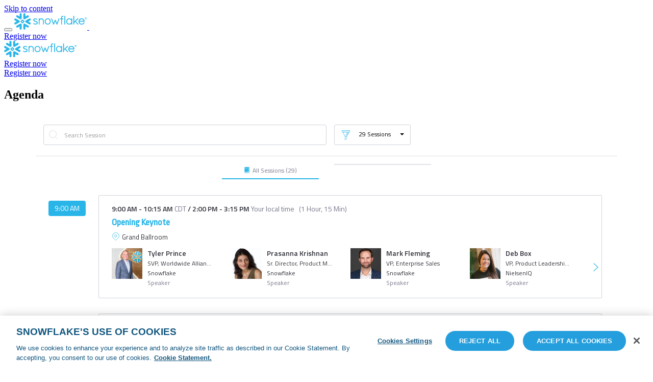

--- FILE ---
content_type: text/html; charset=UTF-8
request_url: https://www.snowflake.com/events/data-cloud-world-tour-chicago/agenda/
body_size: 17777
content:

<!DOCTYPE html>
<html lang="en-US">
<head>
    <meta charset="UTF-8">
    <meta name="viewport" content="width=device-width, initial-scale=1">
    <link rel="profile" href="http://gmpg.org/xfn/11">

    <link rel="apple-touch-icon" sizes="180x180" href="/wp-content/themes/snowflake/img/favicons/apple-touch-icon.png">
<link rel="icon" type="image/png" href="/wp-content/themes/snowflake/img/favicons/favicon-32x32.png" sizes="32x32">
<link rel="icon" type="image/png" href="/wp-content/themes/snowflake/img/favicons/favicon-16x16.png" sizes="16x16">
<link rel="manifest" href="/wp-content/themes/snowflake/img/favicons/manifest.json">
<link rel="shortcut icon" href="/wp-content/themes/snowflake/img/favicons/favicon-32x32.png" type="image/vnd.microsoft.icon" />
<meta name="theme-color" content="#ffffff">

    
    <meta name='robots' content='noindex, follow' />

	<!-- This site is optimized with the Yoast SEO plugin v26.8 - https://yoast.com/product/yoast-seo-wordpress/ -->
	<title>Data Cloud World Tour Chicago Agenda | Data, Apps, and AI</title>
	<meta name="description" content="The world of data, apps &amp; AI collaboration is coming to Chicago. Join us to learn how the Snowflake Data Cloud can help you execute critical data workloads." />
	<meta property="og:locale" content="en_US" />
	<meta property="og:type" content="article" />
	<meta property="og:title" content="Data Cloud World Tour Chicago Agenda | Data, Apps, and AI" />
	<meta property="og:description" content="The world of data, apps &amp; AI collaboration is coming to Chicago. Join us to learn how the Snowflake Data Cloud can help you execute critical data workloads." />
	<meta property="og:url" content="https://www.snowflake.com/events/data-cloud-world-tour-chicago/agenda/" />
	<meta property="og:site_name" content="Snowflake" />
	<meta property="article:publisher" content="https://www.facebook.com/Snowflake-Computing-709171695819345/" />
	<meta property="article:modified_time" content="2023-10-11T18:28:55+00:00" />
	<meta property="og:image" content="https://www.snowflake.com/wp-content/uploads/2023/06/YOAST-DCWT.1.png" />
	<meta property="og:image:width" content="1200" />
	<meta property="og:image:height" content="630" />
	<meta property="og:image:type" content="image/png" />
	<meta name="twitter:card" content="summary_large_image" />
	<meta name="twitter:title" content="Data Cloud World Tour Chicago Agenda | Data, Apps, and AI" />
	<meta name="twitter:description" content="The world of data, apps &amp; AI collaboration is coming to Chicago. Join us to learn how the Snowflake Data Cloud can help you execute critical data workloads." />
	<meta name="twitter:site" content="@SnowflakeDB" />
	<script type="application/ld+json" class="yoast-schema-graph">{"@context":"https://schema.org","@graph":[{"@type":"WebPage","@id":"https://www.snowflake.com/events/data-cloud-world-tour-chicago/agenda/","url":"https://www.snowflake.com/events/data-cloud-world-tour-chicago/agenda/","name":"Data Cloud World Tour Chicago Agenda | Data, Apps, and AI","isPartOf":{"@id":"https://www.snowflake.com/#website"},"datePublished":"2023-08-15T19:10:01+00:00","dateModified":"2023-10-11T18:28:55+00:00","description":"The world of data, apps & AI collaboration is coming to Chicago. Join us to learn how the Snowflake Data Cloud can help you execute critical data workloads.","breadcrumb":{"@id":"https://www.snowflake.com/events/data-cloud-world-tour-chicago/agenda/#breadcrumb"},"inLanguage":"en-US","potentialAction":[{"@type":"ReadAction","target":["https://www.snowflake.com/events/data-cloud-world-tour-chicago/agenda/"]}]},{"@type":"BreadcrumbList","@id":"https://www.snowflake.com/events/data-cloud-world-tour-chicago/agenda/#breadcrumb","itemListElement":[{"@type":"ListItem","position":1,"name":"Home","item":"https://www.snowflake.com/"},{"@type":"ListItem","position":2,"name":"Events","item":"https://www.snowflake.com/events/"},{"@type":"ListItem","position":3,"name":"Data Cloud World Tour Chicago","item":"https://www.snowflake.com/events/data-cloud-world-tour-chicago/"},{"@type":"ListItem","position":4,"name":"Data Cloud World Tour Chicago Agenda"}]},{"@type":"WebSite","@id":"https://www.snowflake.com/#website","url":"https://www.snowflake.com/","name":"Snowflake","description":"","potentialAction":[{"@type":"SearchAction","target":{"@type":"EntryPoint","urlTemplate":"https://www.snowflake.com/?s={search_term_string}"},"query-input":{"@type":"PropertyValueSpecification","valueRequired":true,"valueName":"search_term_string"}}],"inLanguage":"en-US"}]}</script>
	<!-- / Yoast SEO plugin. -->


<link rel='dns-prefetch' href='//www.snowflake.com' />
<link href='https://fonts.gstatic.com' crossorigin rel='preconnect' />
<link rel="alternate" type="application/rss+xml" title="Snowflake &raquo; Feed" href="https://www.snowflake.com/feed/" />
<link rel="alternate" title="oEmbed (JSON)" type="application/json+oembed" href="https://www.snowflake.com/wp-json/oembed/1.0/embed?url=https%3A%2F%2Fwww.snowflake.com%2Fevents%2Fdata-cloud-world-tour-chicago%2Fagenda%2F" />
<link rel="alternate" title="oEmbed (XML)" type="text/xml+oembed" href="https://www.snowflake.com/wp-json/oembed/1.0/embed?url=https%3A%2F%2Fwww.snowflake.com%2Fevents%2Fdata-cloud-world-tour-chicago%2Fagenda%2F&#038;format=xml" />
<style id='wp-img-auto-sizes-contain-inline-css' type='text/css'>
img:is([sizes=auto i],[sizes^="auto," i]){contain-intrinsic-size:3000px 1500px}
/*# sourceURL=wp-img-auto-sizes-contain-inline-css */
</style>
<style id='wp-emoji-styles-inline-css' type='text/css'>

	img.wp-smiley, img.emoji {
		display: inline !important;
		border: none !important;
		box-shadow: none !important;
		height: 1em !important;
		width: 1em !important;
		margin: 0 0.07em !important;
		vertical-align: -0.1em !important;
		background: none !important;
		padding: 0 !important;
	}
/*# sourceURL=wp-emoji-styles-inline-css */
</style>
<link rel='stylesheet' id='wp-block-library-css' href='https://www.snowflake.com/wp-includes/css/dist/block-library/style.min.css?ver=6.9' type='text/css' media='all' />
<style id='global-styles-inline-css' type='text/css'>
:root{--wp--preset--aspect-ratio--square: 1;--wp--preset--aspect-ratio--4-3: 4/3;--wp--preset--aspect-ratio--3-4: 3/4;--wp--preset--aspect-ratio--3-2: 3/2;--wp--preset--aspect-ratio--2-3: 2/3;--wp--preset--aspect-ratio--16-9: 16/9;--wp--preset--aspect-ratio--9-16: 9/16;--wp--preset--color--black: #000000;--wp--preset--color--cyan-bluish-gray: #abb8c3;--wp--preset--color--white: #ffffff;--wp--preset--color--pale-pink: #f78da7;--wp--preset--color--vivid-red: #cf2e2e;--wp--preset--color--luminous-vivid-orange: #ff6900;--wp--preset--color--luminous-vivid-amber: #fcb900;--wp--preset--color--light-green-cyan: #7bdcb5;--wp--preset--color--vivid-green-cyan: #00d084;--wp--preset--color--pale-cyan-blue: #8ed1fc;--wp--preset--color--vivid-cyan-blue: #0693e3;--wp--preset--color--vivid-purple: #9b51e0;--wp--preset--gradient--vivid-cyan-blue-to-vivid-purple: linear-gradient(135deg,rgb(6,147,227) 0%,rgb(155,81,224) 100%);--wp--preset--gradient--light-green-cyan-to-vivid-green-cyan: linear-gradient(135deg,rgb(122,220,180) 0%,rgb(0,208,130) 100%);--wp--preset--gradient--luminous-vivid-amber-to-luminous-vivid-orange: linear-gradient(135deg,rgb(252,185,0) 0%,rgb(255,105,0) 100%);--wp--preset--gradient--luminous-vivid-orange-to-vivid-red: linear-gradient(135deg,rgb(255,105,0) 0%,rgb(207,46,46) 100%);--wp--preset--gradient--very-light-gray-to-cyan-bluish-gray: linear-gradient(135deg,rgb(238,238,238) 0%,rgb(169,184,195) 100%);--wp--preset--gradient--cool-to-warm-spectrum: linear-gradient(135deg,rgb(74,234,220) 0%,rgb(151,120,209) 20%,rgb(207,42,186) 40%,rgb(238,44,130) 60%,rgb(251,105,98) 80%,rgb(254,248,76) 100%);--wp--preset--gradient--blush-light-purple: linear-gradient(135deg,rgb(255,206,236) 0%,rgb(152,150,240) 100%);--wp--preset--gradient--blush-bordeaux: linear-gradient(135deg,rgb(254,205,165) 0%,rgb(254,45,45) 50%,rgb(107,0,62) 100%);--wp--preset--gradient--luminous-dusk: linear-gradient(135deg,rgb(255,203,112) 0%,rgb(199,81,192) 50%,rgb(65,88,208) 100%);--wp--preset--gradient--pale-ocean: linear-gradient(135deg,rgb(255,245,203) 0%,rgb(182,227,212) 50%,rgb(51,167,181) 100%);--wp--preset--gradient--electric-grass: linear-gradient(135deg,rgb(202,248,128) 0%,rgb(113,206,126) 100%);--wp--preset--gradient--midnight: linear-gradient(135deg,rgb(2,3,129) 0%,rgb(40,116,252) 100%);--wp--preset--font-size--small: 13px;--wp--preset--font-size--medium: 20px;--wp--preset--font-size--large: 36px;--wp--preset--font-size--x-large: 42px;--wp--preset--spacing--20: 0.44rem;--wp--preset--spacing--30: 0.67rem;--wp--preset--spacing--40: 1rem;--wp--preset--spacing--50: 1.5rem;--wp--preset--spacing--60: 2.25rem;--wp--preset--spacing--70: 3.38rem;--wp--preset--spacing--80: 5.06rem;--wp--preset--shadow--natural: 6px 6px 9px rgba(0, 0, 0, 0.2);--wp--preset--shadow--deep: 12px 12px 50px rgba(0, 0, 0, 0.4);--wp--preset--shadow--sharp: 6px 6px 0px rgba(0, 0, 0, 0.2);--wp--preset--shadow--outlined: 6px 6px 0px -3px rgb(255, 255, 255), 6px 6px rgb(0, 0, 0);--wp--preset--shadow--crisp: 6px 6px 0px rgb(0, 0, 0);}:where(.is-layout-flex){gap: 0.5em;}:where(.is-layout-grid){gap: 0.5em;}body .is-layout-flex{display: flex;}.is-layout-flex{flex-wrap: wrap;align-items: center;}.is-layout-flex > :is(*, div){margin: 0;}body .is-layout-grid{display: grid;}.is-layout-grid > :is(*, div){margin: 0;}:where(.wp-block-columns.is-layout-flex){gap: 2em;}:where(.wp-block-columns.is-layout-grid){gap: 2em;}:where(.wp-block-post-template.is-layout-flex){gap: 1.25em;}:where(.wp-block-post-template.is-layout-grid){gap: 1.25em;}.has-black-color{color: var(--wp--preset--color--black) !important;}.has-cyan-bluish-gray-color{color: var(--wp--preset--color--cyan-bluish-gray) !important;}.has-white-color{color: var(--wp--preset--color--white) !important;}.has-pale-pink-color{color: var(--wp--preset--color--pale-pink) !important;}.has-vivid-red-color{color: var(--wp--preset--color--vivid-red) !important;}.has-luminous-vivid-orange-color{color: var(--wp--preset--color--luminous-vivid-orange) !important;}.has-luminous-vivid-amber-color{color: var(--wp--preset--color--luminous-vivid-amber) !important;}.has-light-green-cyan-color{color: var(--wp--preset--color--light-green-cyan) !important;}.has-vivid-green-cyan-color{color: var(--wp--preset--color--vivid-green-cyan) !important;}.has-pale-cyan-blue-color{color: var(--wp--preset--color--pale-cyan-blue) !important;}.has-vivid-cyan-blue-color{color: var(--wp--preset--color--vivid-cyan-blue) !important;}.has-vivid-purple-color{color: var(--wp--preset--color--vivid-purple) !important;}.has-black-background-color{background-color: var(--wp--preset--color--black) !important;}.has-cyan-bluish-gray-background-color{background-color: var(--wp--preset--color--cyan-bluish-gray) !important;}.has-white-background-color{background-color: var(--wp--preset--color--white) !important;}.has-pale-pink-background-color{background-color: var(--wp--preset--color--pale-pink) !important;}.has-vivid-red-background-color{background-color: var(--wp--preset--color--vivid-red) !important;}.has-luminous-vivid-orange-background-color{background-color: var(--wp--preset--color--luminous-vivid-orange) !important;}.has-luminous-vivid-amber-background-color{background-color: var(--wp--preset--color--luminous-vivid-amber) !important;}.has-light-green-cyan-background-color{background-color: var(--wp--preset--color--light-green-cyan) !important;}.has-vivid-green-cyan-background-color{background-color: var(--wp--preset--color--vivid-green-cyan) !important;}.has-pale-cyan-blue-background-color{background-color: var(--wp--preset--color--pale-cyan-blue) !important;}.has-vivid-cyan-blue-background-color{background-color: var(--wp--preset--color--vivid-cyan-blue) !important;}.has-vivid-purple-background-color{background-color: var(--wp--preset--color--vivid-purple) !important;}.has-black-border-color{border-color: var(--wp--preset--color--black) !important;}.has-cyan-bluish-gray-border-color{border-color: var(--wp--preset--color--cyan-bluish-gray) !important;}.has-white-border-color{border-color: var(--wp--preset--color--white) !important;}.has-pale-pink-border-color{border-color: var(--wp--preset--color--pale-pink) !important;}.has-vivid-red-border-color{border-color: var(--wp--preset--color--vivid-red) !important;}.has-luminous-vivid-orange-border-color{border-color: var(--wp--preset--color--luminous-vivid-orange) !important;}.has-luminous-vivid-amber-border-color{border-color: var(--wp--preset--color--luminous-vivid-amber) !important;}.has-light-green-cyan-border-color{border-color: var(--wp--preset--color--light-green-cyan) !important;}.has-vivid-green-cyan-border-color{border-color: var(--wp--preset--color--vivid-green-cyan) !important;}.has-pale-cyan-blue-border-color{border-color: var(--wp--preset--color--pale-cyan-blue) !important;}.has-vivid-cyan-blue-border-color{border-color: var(--wp--preset--color--vivid-cyan-blue) !important;}.has-vivid-purple-border-color{border-color: var(--wp--preset--color--vivid-purple) !important;}.has-vivid-cyan-blue-to-vivid-purple-gradient-background{background: var(--wp--preset--gradient--vivid-cyan-blue-to-vivid-purple) !important;}.has-light-green-cyan-to-vivid-green-cyan-gradient-background{background: var(--wp--preset--gradient--light-green-cyan-to-vivid-green-cyan) !important;}.has-luminous-vivid-amber-to-luminous-vivid-orange-gradient-background{background: var(--wp--preset--gradient--luminous-vivid-amber-to-luminous-vivid-orange) !important;}.has-luminous-vivid-orange-to-vivid-red-gradient-background{background: var(--wp--preset--gradient--luminous-vivid-orange-to-vivid-red) !important;}.has-very-light-gray-to-cyan-bluish-gray-gradient-background{background: var(--wp--preset--gradient--very-light-gray-to-cyan-bluish-gray) !important;}.has-cool-to-warm-spectrum-gradient-background{background: var(--wp--preset--gradient--cool-to-warm-spectrum) !important;}.has-blush-light-purple-gradient-background{background: var(--wp--preset--gradient--blush-light-purple) !important;}.has-blush-bordeaux-gradient-background{background: var(--wp--preset--gradient--blush-bordeaux) !important;}.has-luminous-dusk-gradient-background{background: var(--wp--preset--gradient--luminous-dusk) !important;}.has-pale-ocean-gradient-background{background: var(--wp--preset--gradient--pale-ocean) !important;}.has-electric-grass-gradient-background{background: var(--wp--preset--gradient--electric-grass) !important;}.has-midnight-gradient-background{background: var(--wp--preset--gradient--midnight) !important;}.has-small-font-size{font-size: var(--wp--preset--font-size--small) !important;}.has-medium-font-size{font-size: var(--wp--preset--font-size--medium) !important;}.has-large-font-size{font-size: var(--wp--preset--font-size--large) !important;}.has-x-large-font-size{font-size: var(--wp--preset--font-size--x-large) !important;}
/*# sourceURL=global-styles-inline-css */
</style>

<style id='classic-theme-styles-inline-css' type='text/css'>
/*! This file is auto-generated */
.wp-block-button__link{color:#fff;background-color:#32373c;border-radius:9999px;box-shadow:none;text-decoration:none;padding:calc(.667em + 2px) calc(1.333em + 2px);font-size:1.125em}.wp-block-file__button{background:#32373c;color:#fff;text-decoration:none}
/*# sourceURL=/wp-includes/css/classic-themes.min.css */
</style>
<link rel='stylesheet' id='wpml-legacy-dropdown-0-css' href='https://www.snowflake.com/wp-content/plugins/sitepress-multilingual-cms/templates/language-switchers/legacy-dropdown/style.min.css?ver=1' type='text/css' media='all' />
<link rel='stylesheet' id='wpml-legacy-vertical-list-0-css' href='https://www.snowflake.com/wp-content/plugins/sitepress-multilingual-cms/templates/language-switchers/legacy-list-vertical/style.min.css?ver=1' type='text/css' media='all' />
<link rel='stylesheet' id='app-css' href='https://www.snowflake.com/wp-content/themes/snowflake/assets/css/app.css?ver=ad39699d27' type='text/css' media='all' />
<link rel='stylesheet' id='event-css' href='https://www.snowflake.com/wp-content/themes/snowflake/assets/css/campaigns/event.css?ver=c38ffa3b49' type='text/css' media='all' />
<script type="text/javascript" src="https://www.snowflake.com/wp-content/plugins/sitepress-multilingual-cms/templates/language-switchers/legacy-dropdown/script.min.js?ver=1" id="wpml-legacy-dropdown-0-js"></script>
<script type="text/javascript" src="https://www.snowflake.com/wp-includes/js/jquery/jquery.min.js?ver=3.7.1" id="jquery-core-js"></script>
<script type="text/javascript" src="https://www.snowflake.com/wp-includes/js/jquery/jquery-migrate.min.js?ver=3.4.1" id="jquery-migrate-js"></script>
<script type="text/javascript" src="https://www.snowflake.com/wp-content/plugins/search-filter-pro/public/assets/js/chosen.jquery.min.js?ver=2.5.21" id="search-filter-plugin-chosen-js"></script>
<link rel="https://api.w.org/" href="https://www.snowflake.com/wp-json/" /><link rel="alternate" title="JSON" type="application/json" href="https://www.snowflake.com/wp-json/wp/v2/single-event/379443" /><link rel="EditURI" type="application/rsd+xml" title="RSD" href="https://www.snowflake.com/xmlrpc.php?rsd" />
<link rel='shortlink' href='https://www.snowflake.com/?p=379443' />
<meta name="generator" content="WPML ver:4.8.6 stt:1,4,3,27,28,29,43,2;" />
<link rel="alternate" type="application/rss+xml" href="https://www.snowflake.com/news/feed/" /><link rel="alternate" type="application/rss+xml" href="https://www.snowflake.com/feed/?post_type=policies" /><noscript><style id="rocket-lazyload-nojs-css">.rll-youtube-player, [data-lazy-src]{display:none !important;}</style></noscript>
    <script type="text/javascript" src="https://www.bugherd.com/sidebarv2.js?apikey=hxm5rm3yn1zt5vcmf9sydq" async="true"></script>

<!-- Mutiny -->
<script>
(function(){var a=window.mutiny=window.mutiny||{};if(!window.mutiny.client){a.client={_queue:{}};var b=["identify","trackConversion"];var c=[].concat(b,["defaultOptOut","optOut","optIn"]);var d=function factory(c){return function(){for(var d=arguments.length,e=new Array(d),f=0;f<d;f++){e[f]=arguments[f]}a.client._queue[c]=a.client._queue[c]||[];if(b.includes(c)){return new Promise(function(b,d){a.client._queue[c].push({args:e,resolve:b,reject:d});setTimeout(d,500)})}else{a.client._queue[c].push({args:e})}}};c.forEach(function(b){a.client[b]=d(b)})}})();
</script>
<script data-cfasync="false" src="https://client-registry.mutinycdn.com/personalize/client/aa30e0875216aba6.js"></script>

<!-- Google Tag Manager -->
<script>(function(w,d,s,l,i){w[l]=w[l]||[];w[l].push({'gtm.start':
new Date().getTime(),event:'gtm.js'});var f=d.getElementsByTagName(s)[0],
j=d.createElement(s),dl=l!='dataLayer'?'&l='+l:'';j.async=true;j.src=
'https://www.googletagmanager.com/gtm.js?id='+i+dl;f.parentNode.insertBefore(j,f);
})(window,document,'script','dataLayer','GTM-5Q8R2G');</script>
<!-- End Google Tag Manager -->
</head>

<body class="wp-singular single-event-template-default single single-single-event postid-379443 single-format-standard wp-theme-snowflake">


<!-- Google Tag Manager (noscript) -->
<noscript><iframe src="https://www.googletagmanager.com/ns.html?id=GTM-5Q8R2G"
height="0" width="0" style="display:none;visibility:hidden"></iframe></noscript>
<!-- End Google Tag Manager (noscript) -->


<div id="page" class="site ">
    <a class="skip-link screen-reader-text" href="#content">Skip to content</a>

    
    
<header 
    class="sno-header sno-header--event" 
    data-js="header"
>
    <div class="container">

        <div class="toolbar">

            <div class="logo-wrapper">
                <button class="hamburger" data-js="header-hamburger">
                    <span></span>
                    <span></span>
                    <span></span>
                    <span></span>
                </button>
                <a href="https://www.snowflake.com/" class="logo">
                    <svg  width="143" height="32" viewBox="0 0 143 32" fill="none" xmlns="http://www.w3.org/2000/svg">
    <path fill-rule="evenodd" clip-rule="evenodd" d="M140.304 9.44953H139.929V9.90509H140.304C140.479 9.90509 140.591 9.82686 140.591 9.68191C140.591 9.52775 140.486 9.44953 140.304 9.44953ZM139.467 9.02847H140.314C140.775 9.02847 141.081 9.27696 141.081 9.6658C141.081 9.90739 140.959 10.0869 140.775 10.1996L141.106 10.6736V10.7679H140.626L140.304 10.3123H139.929V10.7679H139.467V9.02847ZM141.829 9.9304C141.829 9.00086 141.202 8.29451 140.241 8.29451C139.299 8.29451 138.672 8.96635 138.672 9.9304C138.672 10.8507 139.299 11.5663 140.241 11.5663C141.202 11.5663 141.829 10.8599 141.829 9.9304ZM142.223 9.9304C142.223 11.0233 141.482 11.9367 140.244 11.9367C139.015 11.9367 138.281 11.0164 138.281 9.9304C138.281 8.8375 139.013 7.92407 140.244 7.92407C141.482 7.92637 142.223 8.8375 142.223 9.9304ZM31.2666 13.8211L27.4455 16.0023L31.2666 18.1766C32.2318 18.7265 32.5605 19.9413 32.0033 20.8939C31.4461 21.8418 30.2151 22.1662 29.2546 21.6186L22.4097 17.7187C21.9528 17.4564 21.6357 17.0469 21.4959 16.5844C21.4282 16.3727 21.3979 16.1542 21.4049 15.9379C21.4096 15.7814 21.4329 15.625 21.4749 15.4685C21.6124 14.983 21.9318 14.5482 22.4074 14.2744L29.25 10.3791C30.2105 9.83146 31.4438 10.1559 31.9986 11.1084C32.5605 12.0587 32.2318 13.2712 31.2666 13.8211ZM27.6483 24.3888L20.8081 20.4958C20.4397 20.2842 20.0341 20.2036 19.6424 20.2358C18.598 20.3095 17.7797 21.17 17.7797 22.2169V30.0121C17.7797 31.1119 18.6772 32 19.7916 32C20.906 32 21.8059 31.1096 21.8059 30.0121V25.652L25.6363 27.8332C26.5992 28.3854 27.8302 28.0587 28.385 27.1084C28.9399 26.1582 28.6135 24.9387 27.6483 24.3888ZM19.7543 16.7639L16.9101 19.5663C16.8285 19.6491 16.6723 19.7158 16.5534 19.7158H16.3482H15.9286H15.7187C15.6045 19.7158 15.4436 19.6491 15.362 19.5663L12.5178 16.7639C12.4362 16.6856 12.3709 16.5269 12.3709 16.4141V16.2071V15.7929V15.5882C12.3709 15.4731 12.4362 15.3144 12.5178 15.2338L15.3597 12.4314C15.4413 12.3486 15.6022 12.2842 15.7164 12.2842H15.9262H16.3459H16.5534C16.6699 12.2842 16.8285 12.3486 16.9101 12.4314L19.7543 15.2338C19.8359 15.3144 19.9012 15.4731 19.9012 15.5882V15.7929V16.2071V16.4141C19.9012 16.5246 19.8359 16.6833 19.7543 16.7639ZM17.4813 15.9862C17.4813 15.8735 17.4113 15.7147 17.3297 15.6319L16.5067 14.822C16.4251 14.7414 16.2666 14.6747 16.15 14.6747H16.1174C16.0032 14.6747 15.8423 14.7414 15.763 14.822L14.9401 15.6319C14.8585 15.7147 14.7955 15.8735 14.7955 15.9862V16.0184C14.7955 16.1311 14.8585 16.2876 14.9401 16.3681L15.763 17.1803C15.8446 17.2609 16.0032 17.3276 16.1174 17.3276H16.15C16.2643 17.3276 16.4251 17.2609 16.5067 17.1803L17.3297 16.3681C17.4113 16.2876 17.4813 16.1311 17.4813 16.0184V15.9862ZM4.62381 7.60656L11.4663 11.5042C11.8347 11.7135 12.2427 11.7964 12.6344 11.7642C13.6765 11.6882 14.4971 10.8277 14.4971 9.78085V1.98562C14.4971 0.890423 13.5949 0 12.4851 0C11.3708 0 10.4709 0.890423 10.4709 1.98562V6.348L6.6381 4.16221C5.67758 3.61231 4.44662 3.93903 3.88943 4.88927C3.33223 5.84412 3.66096 7.05666 4.62381 7.60656ZM19.6424 11.7642C20.0341 11.7964 20.4421 11.7135 20.8081 11.5042L27.6483 7.60656C28.6112 7.05666 28.9399 5.84182 28.385 4.88927C27.8302 3.93903 26.5992 3.61461 25.6363 4.16221L21.8059 6.348V1.98562C21.8059 0.890423 20.906 0 19.7916 0C18.6772 0 17.7797 0.890423 17.7797 1.98562V9.78085C17.7773 10.8277 18.598 11.6882 19.6424 11.7642ZM12.6344 20.2358C12.2404 20.2036 11.8324 20.2842 11.4663 20.4958L4.62381 24.3888C3.66096 24.9387 3.33223 26.1582 3.8871 27.1084C4.44429 28.0564 5.67525 28.3831 6.63577 27.8332L10.4685 25.652V30.0121C10.4685 31.1119 11.3684 32 12.4828 32C13.5925 32 14.4948 31.1096 14.4948 30.0121V22.2169C14.4971 21.17 13.6765 20.3095 12.6344 20.2358ZM10.7786 16.5844C10.8462 16.3727 10.8742 16.1542 10.8695 15.9379C10.8625 15.7814 10.8415 15.625 10.7972 15.4685C10.662 14.983 10.3403 14.5482 9.86004 14.2744L3.02216 10.3791C2.05698 9.83146 0.826022 10.1559 0.27349 11.1084C-0.286036 12.0587 0.045017 13.2712 1.0102 13.8211L4.8313 16.0023L1.00787 18.1766C0.0426857 18.7265 -0.286036 19.9413 0.271159 20.8939C0.826022 21.8418 2.05465 22.1662 3.01983 21.6186L9.85771 17.7187C10.3216 17.4587 10.6341 17.0469 10.7786 16.5844ZM95.6471 4.93529H95.4582C95.4326 4.93529 95.4093 4.93759 95.3836 4.93989C95.3603 4.93759 95.337 4.93529 95.3113 4.93529C94.8264 4.93529 94.3532 4.99051 93.9125 5.13546C93.4789 5.27811 93.0779 5.5128 92.7678 5.87173L92.7655 5.86943V5.87173V5.87403C92.4438 6.22606 92.234 6.64711 92.1034 7.12568C91.9752 7.60656 91.9216 8.14725 91.9169 8.76388V9.95571H90.5857C90.1241 9.95801 89.7557 10.3238 89.7557 10.7656C89.7534 11.0026 89.8466 11.2212 89.9982 11.3799C90.152 11.5341 90.3619 11.6376 90.595 11.6491H91.9169V21.3448L91.9146 21.3678C91.9146 21.5956 92.0101 21.805 92.1663 21.9546C92.3202 22.1018 92.537 22.1892 92.7725 22.1892C93.2201 22.1869 93.5885 21.8257 93.5908 21.3655V11.6445H95.0223C95.2531 11.633 95.4652 11.5364 95.6168 11.3822C95.773 11.2281 95.8685 11.0118 95.8685 10.7771V10.7449C95.8639 10.3077 95.4932 9.95111 95.0316 9.95111H93.5908V8.76388C93.6001 8.23929 93.6561 7.84584 93.7353 7.56054C93.8123 7.27294 93.9195 7.09347 94.0128 6.98073C94.106 6.88179 94.2273 6.79896 94.4231 6.73224C94.6213 6.66782 94.8964 6.6287 95.2671 6.6287H95.3113C95.3323 6.6287 95.3556 6.6241 95.3766 6.6241C95.4023 6.6241 95.4279 6.6287 95.4536 6.6287H95.5608H95.6401C96.1157 6.6287 96.498 6.24907 96.498 5.782C96.505 5.31263 96.1227 4.93529 95.6471 4.93529ZM125.162 11.2235C125.33 11.0601 125.421 10.8415 125.421 10.6253C125.421 10.4136 125.33 10.1996 125.16 10.0454H125.162C125.16 10.0408 125.157 10.0408 125.157 10.0408C125.157 10.0362 125.153 10.0362 125.153 10.0362H125.15C124.987 9.87748 124.78 9.79235 124.563 9.79235C124.346 9.79235 124.132 9.88208 123.971 10.0408L117.382 16.3773V5.72908C117.382 5.27121 116.993 4.89618 116.515 4.89618C116.284 4.89618 116.074 4.99051 115.923 5.14236C115.774 5.29192 115.673 5.50129 115.673 5.72908V21.3195C115.673 21.5473 115.774 21.7567 115.923 21.9039C116.074 22.0512 116.284 22.1501 116.515 22.1501C116.993 22.1501 117.382 21.7797 117.382 21.3218V18.7472L119.527 16.6327L123.901 21.8395C123.982 21.9592 124.094 22.042 124.206 22.0857C124.332 22.1317 124.456 22.1501 124.565 22.1501C124.717 22.1501 124.929 22.1179 125.115 21.973L125.125 21.9661L125.136 21.9546C125.311 21.7843 125.412 21.5565 125.412 21.3264C125.412 21.1309 125.339 20.933 125.204 20.7742V20.7719L120.751 15.4317L125.157 11.2258H125.162V11.2235ZM113.265 10.1513C113.421 10.3008 113.517 10.5148 113.517 10.7472V21.3195C113.517 21.5473 113.419 21.7567 113.27 21.9039C113.118 22.0512 112.908 22.1501 112.675 22.1501C112.445 22.1501 112.23 22.0512 112.081 21.9039C111.929 21.7567 111.831 21.5473 111.831 21.3195V20.2888C110.771 21.4185 109.281 22.1501 107.633 22.1501C105.991 22.1501 104.516 21.4553 103.457 20.3394C102.396 19.2304 101.746 17.7026 101.746 16.0345C101.746 14.3664 102.396 12.8364 103.457 11.7274C104.516 10.6137 105.991 9.9212 107.633 9.9212C109.281 9.9212 110.771 10.6299 111.831 11.755V10.7495C111.831 10.5171 111.927 10.3031 112.083 10.1536C112.239 10.0063 112.449 9.9212 112.675 9.9212C112.899 9.9212 113.111 10.0063 113.265 10.1513ZM111.831 16.0345C111.831 14.7852 111.353 13.6647 110.589 12.8548C109.826 12.0495 108.777 11.5594 107.633 11.5571C106.497 11.5571 105.453 12.0495 104.681 12.8548C103.916 13.6647 103.431 14.7829 103.431 16.0345C103.431 17.2839 103.916 18.3952 104.681 19.1982C105.448 20.0012 106.495 20.4843 107.633 20.4843C108.782 20.4843 109.829 20.0011 110.591 19.2005C111.353 18.3975 111.831 17.2839 111.831 16.0345ZM44.0168 15.7377C43.336 15.4202 42.5643 15.1878 41.795 14.9347C41.0863 14.6977 40.3682 14.4976 39.8553 14.233C39.5965 14.0972 39.396 13.9523 39.2655 13.7912C39.1326 13.6301 39.0673 13.4645 39.065 13.2413C39.0673 12.9353 39.1559 12.6891 39.3074 12.4682C39.5382 12.1415 39.9252 11.8861 40.3472 11.7227C40.7645 11.5571 41.2168 11.4789 41.5409 11.4789C42.4967 11.4812 43.1006 11.7941 43.5645 12.1208C43.793 12.2842 43.9865 12.4521 44.1707 12.5879C44.2639 12.6592 44.3525 12.7236 44.4551 12.7719C44.5507 12.8179 44.6649 12.8571 44.7885 12.8571C44.8677 12.8571 44.9447 12.8433 45.0169 12.8133C45.0939 12.7834 45.1592 12.7397 45.2221 12.6868C45.2827 12.6293 45.3363 12.5603 45.3736 12.4843C45.4063 12.4061 45.4226 12.3233 45.4226 12.245C45.4226 12.0978 45.376 11.9597 45.306 11.8286C45.1778 11.6008 44.982 11.3822 44.7325 11.1613C44.3618 10.8346 43.8722 10.5263 43.3454 10.2916C42.8161 10.0569 42.2496 9.89819 41.7111 9.89819C40.4591 9.89819 39.4147 10.1789 38.657 10.6943C38.2607 10.9635 37.9133 11.258 37.6685 11.6652C37.419 12.0725 37.2792 12.5764 37.2605 13.2321C37.2605 13.262 37.2605 13.2896 37.2605 13.3195C37.2582 13.9546 37.4657 14.4791 37.7921 14.891C38.2863 15.5099 39.0207 15.8781 39.7411 16.1404C40.4591 16.4026 41.1795 16.5591 41.6318 16.7087C42.2706 16.918 42.949 17.1458 43.4456 17.4472C43.6927 17.6014 43.8909 17.767 44.0261 17.9488C44.1567 18.1352 44.2313 18.3284 44.2359 18.5723V18.5907C44.2336 18.9451 44.1287 19.2212 43.9538 19.4582C43.6904 19.8125 43.2544 20.0702 42.7905 20.2358C42.3289 20.3969 41.8463 20.4636 41.5385 20.4636C40.4475 20.4636 39.7178 20.2036 39.1862 19.9436C38.9204 19.8125 38.7059 19.6836 38.5101 19.5732C38.4145 19.5203 38.3236 19.472 38.228 19.4351C38.1348 19.3983 38.0368 19.373 37.9249 19.373C37.8573 19.373 37.7827 19.3845 37.7128 19.4121C37.6428 19.442 37.5799 19.4812 37.5263 19.5318C37.454 19.6008 37.3887 19.6813 37.3444 19.7711C37.3001 19.8608 37.2792 19.9574 37.2792 20.0564C37.2792 20.2197 37.3398 20.367 37.4284 20.5027C37.5659 20.6983 37.7687 20.8709 38.0205 21.0457C38.2816 21.2183 38.5917 21.3863 38.9484 21.5542C39.7434 21.9246 40.7599 22.1179 41.5339 22.1294H41.5362C42.7392 22.1294 43.7767 21.8556 44.6509 21.2206V21.2183H44.6532C45.5089 20.5833 46.0404 19.6376 46.0404 18.57C46.0404 17.9833 45.9005 17.4863 45.6581 17.0791C45.2897 16.4648 44.6929 16.0575 44.0168 15.7377ZM99.1231 4.89618C98.8923 4.89618 98.6802 4.99051 98.5286 5.14236C98.3771 5.29192 98.2792 5.50129 98.2792 5.72908V21.3195C98.2792 21.5473 98.3748 21.7567 98.5286 21.9039C98.6802 22.0512 98.8923 22.1501 99.1231 22.1501C99.6011 22.1501 99.9881 21.7797 99.9904 21.3218V5.72908C99.9881 5.26891 99.6034 4.89618 99.1231 4.89618ZM137.915 15.6411V15.7239C137.915 15.954 137.81 16.1611 137.651 16.2968C137.495 16.4349 137.29 16.5062 137.068 16.5085H127.612C127.852 18.7863 129.697 20.4682 131.895 20.4843H132.452C133.18 20.4866 133.888 20.2381 134.513 19.8286C135.138 19.4213 135.679 18.853 136.059 18.2272C136.138 18.0938 136.25 17.9925 136.371 17.9304C136.497 17.8637 136.63 17.8315 136.765 17.8315C136.914 17.8315 137.064 17.8706 137.194 17.9465L137.204 17.9511L137.213 17.958C137.451 18.1306 137.598 18.3906 137.598 18.6782C137.598 18.8254 137.558 18.9727 137.479 19.1084L137.476 19.113L137.474 19.1153C136.945 19.9436 136.224 20.7006 135.369 21.2482C134.511 21.7981 133.518 22.1455 132.452 22.1455H131.886C130.226 22.134 128.727 21.4415 127.645 20.3348C126.566 19.2327 125.901 17.7187 125.901 16.0529C125.901 14.3595 126.57 12.8248 127.659 11.7135C128.748 10.6045 130.258 9.91659 131.932 9.91659C133.529 9.91659 134.965 10.5447 136.029 11.5709C137.092 12.5971 137.786 14.0236 137.91 15.6273L137.915 15.6411ZM136.068 14.8542C135.588 12.9353 133.881 11.5686 131.932 11.5709C129.934 11.5709 128.251 12.9077 127.729 14.8542H136.068ZM53.0018 9.9419C51.6823 9.9419 50.477 10.4504 49.5794 11.2603V10.7771C49.5771 10.5539 49.4955 10.3469 49.3463 10.195C49.2041 10.0454 48.9919 9.94421 48.7611 9.94421C48.521 9.94421 48.3042 10.0385 48.1549 10.1927C48.0057 10.3445 47.9171 10.5539 47.9171 10.7771V21.5703L47.9521 21.6048L47.9545 21.6094C47.9638 21.6439 47.9871 21.6854 48.0104 21.7222C48.1246 21.9223 48.3135 22.0742 48.5466 22.1409L48.5793 22.1501H48.7611C48.8823 22.1501 49.0036 22.1248 49.1201 22.0719C49.2157 22.0259 49.3066 21.9523 49.3789 21.8579H49.3812C49.3906 21.8487 49.3929 21.8372 49.4022 21.828C49.4069 21.8257 49.4092 21.8234 49.4116 21.8188C49.4558 21.7613 49.4931 21.7038 49.5165 21.6485C49.5398 21.5841 49.5561 21.522 49.5678 21.476L49.5747 21.4461V14.9646C49.5981 14.0374 49.9851 13.1999 50.6052 12.5902C51.2207 11.9804 52.0646 11.6054 52.9972 11.6054C53.946 11.6054 54.7923 11.9827 55.4055 12.5902C56.021 13.1976 56.394 14.0328 56.394 14.9554V21.3195C56.394 21.5519 56.4942 21.7682 56.6458 21.9154C56.802 22.0627 57.0141 22.1501 57.2356 22.1501C57.4617 22.1501 57.6716 22.0627 57.8278 21.9154C57.984 21.7682 58.0795 21.5519 58.0795 21.3195V14.9554C58.0865 12.2105 55.8135 9.94651 53.0018 9.9419ZM69.7596 11.7343C70.8251 12.8479 71.4709 14.3756 71.4732 16.0345C71.4709 17.6911 70.8227 19.2189 69.7596 20.3325C68.7035 21.4461 67.2278 22.1478 65.5865 22.1478C63.9592 22.1478 62.4811 21.4438 61.4204 20.3325C60.3596 19.2189 59.7022 17.6911 59.7022 16.0345C59.7022 14.3779 60.3596 12.8479 61.4204 11.7343C62.4811 10.623 63.9592 9.9189 65.5865 9.9189C67.2278 9.9212 68.7035 10.623 69.7596 11.7343ZM69.783 16.0345C69.783 14.7967 69.3004 13.6739 68.5334 12.864C67.7617 12.0518 66.7196 11.5571 65.5842 11.5571C64.4511 11.5571 63.4044 12.0541 62.635 12.864C61.868 13.6739 61.3854 14.7967 61.3854 16.0345C61.3854 17.2724 61.868 18.3837 62.635 19.189C63.4044 19.9965 64.4511 20.4843 65.5842 20.4843C66.7172 20.4843 67.7663 19.9965 68.5334 19.189C69.3004 18.3837 69.783 17.2724 69.783 16.0345ZM87.9769 10.0132L87.9722 10.0109C87.9722 10.0109 87.9699 10.0086 87.9676 10.0086C87.872 9.96721 87.7647 9.94421 87.6645 9.94421C87.499 9.94651 87.3404 9.99482 87.2029 10.08C87.063 10.1674 86.9441 10.2962 86.8742 10.4573V10.4619L83.6546 19.1544L81.174 13.3287L81.1693 13.3264C81.0994 13.1631 80.9758 13.0388 80.8336 12.9491C80.6914 12.8617 80.5259 12.8133 80.351 12.8133C80.1832 12.8133 80.0246 12.8663 79.8871 12.9514C79.7495 13.0388 79.626 13.1631 79.556 13.3264L79.5537 13.3287L77.0685 19.159L73.8349 10.4688H73.8325C73.7766 10.3008 73.66 10.1697 73.5248 10.0823C73.3849 9.99482 73.224 9.94651 73.0562 9.94421C72.9489 9.94421 72.8417 9.96491 72.7391 10.0086H72.7345L72.7298 10.0132C72.4291 10.1513 72.2449 10.4504 72.2425 10.7748C72.2425 10.876 72.2635 10.9773 72.3032 11.0785L76.2828 21.6255V21.6301C76.3131 21.7084 76.3574 21.7866 76.4227 21.8625C76.4693 21.9177 76.5369 21.9638 76.6092 22.0006C76.6232 22.0121 76.6418 22.0305 76.6745 22.0489C76.7071 22.0696 76.7514 22.0834 76.7934 22.0903C76.8633 22.1133 76.9589 22.1478 77.0848 22.1478C77.2456 22.1478 77.3948 22.0903 77.5301 22.0052C77.656 21.9223 77.7679 21.7981 77.8285 21.6393L77.8378 21.6324L80.3557 15.694L82.8759 21.6071H82.8782C82.9365 21.7659 83.0391 21.8878 83.1556 21.9753C83.2815 22.0673 83.4214 22.1248 83.5683 22.1478H83.6732C83.7734 22.1478 83.8714 22.1294 83.953 22.0972C84.0392 22.065 84.1092 22.0213 84.1674 21.9776C84.3027 21.8763 84.4076 21.736 84.4729 21.5795V21.5749L88.4268 11.0739C88.4665 10.9727 88.4851 10.8737 88.4851 10.7702C88.4851 10.4527 88.294 10.1467 87.9769 10.0132Z" fill="#29B5E8"/>
</svg>
                </a>
                <a href="https://www.snowflake.com/" class="logo logo-mobile">
                    <svg  width="28" height="28" viewBox="0 0 28 28" fill="none" xmlns="http://www.w3.org/2000/svg">
    <path fill-rule="evenodd" clip-rule="evenodd" d="M27 12.0935L23.7004 14.002L27 15.9045C27.8335 16.3857 28.1174 17.4487 27.6362 18.2821C27.1551 19.1116 26.0921 19.3955 25.2626 18.9163L19.3518 15.5039C18.9572 15.2744 18.6834 14.916 18.5626 14.5114C18.5042 14.3261 18.478 14.1349 18.4841 13.9456C18.4881 13.8087 18.5082 13.6718 18.5445 13.5349C18.6633 13.1102 18.9391 12.7297 19.3498 12.4901L25.2586 9.08168C26.0881 8.60253 27.1531 8.8864 27.6322 9.71987C28.1174 10.5513 27.8335 11.6123 27 12.0935ZM23.8755 21.3402L17.9687 17.9339C17.6506 17.7486 17.3003 17.6782 16.9621 17.7064C16.0602 17.7708 15.3535 18.5237 15.3535 19.4397V26.2606C15.3535 27.2229 16.1286 28 17.0909 28C18.0533 28 18.8304 27.2209 18.8304 26.2606V22.4455L22.1381 24.354C22.9696 24.8372 24.0325 24.5513 24.5117 23.7199C24.9908 22.8884 24.709 21.8214 23.8755 21.3402ZM17.0587 14.6684L14.6026 17.1205C14.5321 17.193 14.3972 17.2514 14.2946 17.2514H14.1174H13.755H13.5738C13.4752 17.2514 13.3363 17.193 13.2658 17.1205L10.8097 14.6684C10.7392 14.5999 10.6828 14.461 10.6828 14.3624V14.1812V13.8188V13.6396C10.6828 13.539 10.7392 13.4001 10.8097 13.3296L13.2638 10.8775C13.3342 10.805 13.4732 10.7486 13.5718 10.7486H13.753H14.1154H14.2946C14.3952 10.7486 14.5321 10.805 14.6026 10.8775L17.0587 13.3296C17.1292 13.4001 17.1856 13.539 17.1856 13.6396V13.8188V14.1812V14.3624C17.1856 14.459 17.1292 14.5979 17.0587 14.6684ZM15.0958 13.9879C15.0958 13.8893 15.0354 13.7504 14.965 13.6779L14.2543 12.9692C14.1838 12.8988 14.0469 12.8404 13.9463 12.8404H13.9181C13.8194 12.8404 13.6805 12.8988 13.6121 12.9692L12.9014 13.6779C12.8309 13.7504 12.7766 13.8893 12.7766 13.9879V14.0161C12.7766 14.1148 12.8309 14.2517 12.9014 14.3221L13.6121 15.0328C13.6825 15.1032 13.8194 15.1616 13.9181 15.1616H13.9463C14.0449 15.1616 14.1838 15.1032 14.2543 15.0328L14.965 14.3221C15.0354 14.2517 15.0958 14.1148 15.0958 14.0161V13.9879ZM3.99286 6.65574L9.90169 10.0661C10.2198 10.2494 10.5721 10.3218 10.9103 10.2936C11.8102 10.2272 12.5189 9.47426 12.5189 8.55824V1.73742C12.5189 0.77912 11.7398 0 10.7815 0C9.81915 0 9.04204 0.77912 9.04204 1.73742V5.5545L5.73229 3.64193C4.90284 3.16077 3.83985 3.44665 3.35869 4.27811C2.87753 5.1136 3.16139 6.17458 3.99286 6.65574ZM16.9621 10.2936C17.3003 10.3218 17.6526 10.2494 17.9687 10.0661L23.8755 6.65574C24.707 6.17458 24.9908 5.11159 24.5117 4.27811C24.0325 3.44665 22.9696 3.16278 22.1381 3.64193L18.8304 5.5545V1.73742C18.8304 0.77912 18.0533 0 17.0909 0C16.1286 0 15.3535 0.77912 15.3535 1.73742V8.55824C15.3515 9.47426 16.0602 10.2272 16.9621 10.2936ZM10.9103 17.7064C10.5701 17.6782 10.2178 17.7486 9.90169 17.9339L3.99286 21.3402C3.16139 21.8214 2.87753 22.8884 3.35668 23.7199C3.83784 24.5493 4.90082 24.8352 5.73027 24.354L9.04003 22.4455V26.2606C9.04003 27.2229 9.81713 28 10.7795 28C11.7378 28 12.5169 27.2209 12.5169 26.2606V19.4397C12.5189 18.5237 11.8102 17.7708 10.9103 17.7064ZM9.30778 14.5114C9.36617 14.3261 9.39033 14.1349 9.3863 13.9456C9.38026 13.8087 9.36214 13.6718 9.32389 13.5349C9.20712 13.1102 8.9293 12.7297 8.51457 12.4901L2.60977 9.08168C1.77629 8.60253 0.713306 8.8864 0.236171 9.71987C-0.247005 10.5513 0.0388741 11.6123 0.872351 12.0935L4.17204 14.002L0.870338 15.9045C0.0368609 16.3857 -0.247005 17.4487 0.234157 18.2821C0.713306 19.1116 1.77428 19.3955 2.60776 18.9163L8.51256 15.5039C8.91319 15.2764 9.18296 14.916 9.30778 14.5114Z" fill="#FFFFFF"/>
</svg>
                </a>
            </div>
                        <div class="nav-cta-mobile">
                <a class="cta-btn btn btn-black scroll-link" href="https://www.snowflake.com/events/data-cloud-world-tour-chicago/" target="">Register now</a>
            </div>
                    </div>

        <nav class="nav">

            <div class="logo-wrapper">
                <div class="logo">
                    <a href="https://www.snowflake.com/">
                        <svg  width="143" height="32" viewBox="0 0 143 32" fill="none" xmlns="http://www.w3.org/2000/svg">
    <path fill-rule="evenodd" clip-rule="evenodd" d="M140.304 9.44953H139.929V9.90509H140.304C140.479 9.90509 140.591 9.82686 140.591 9.68191C140.591 9.52775 140.486 9.44953 140.304 9.44953ZM139.467 9.02847H140.314C140.775 9.02847 141.081 9.27696 141.081 9.6658C141.081 9.90739 140.959 10.0869 140.775 10.1996L141.106 10.6736V10.7679H140.626L140.304 10.3123H139.929V10.7679H139.467V9.02847ZM141.829 9.9304C141.829 9.00086 141.202 8.29451 140.241 8.29451C139.299 8.29451 138.672 8.96635 138.672 9.9304C138.672 10.8507 139.299 11.5663 140.241 11.5663C141.202 11.5663 141.829 10.8599 141.829 9.9304ZM142.223 9.9304C142.223 11.0233 141.482 11.9367 140.244 11.9367C139.015 11.9367 138.281 11.0164 138.281 9.9304C138.281 8.8375 139.013 7.92407 140.244 7.92407C141.482 7.92637 142.223 8.8375 142.223 9.9304ZM31.2666 13.8211L27.4455 16.0023L31.2666 18.1766C32.2318 18.7265 32.5605 19.9413 32.0033 20.8939C31.4461 21.8418 30.2151 22.1662 29.2546 21.6186L22.4097 17.7187C21.9528 17.4564 21.6357 17.0469 21.4959 16.5844C21.4282 16.3727 21.3979 16.1542 21.4049 15.9379C21.4096 15.7814 21.4329 15.625 21.4749 15.4685C21.6124 14.983 21.9318 14.5482 22.4074 14.2744L29.25 10.3791C30.2105 9.83146 31.4438 10.1559 31.9986 11.1084C32.5605 12.0587 32.2318 13.2712 31.2666 13.8211ZM27.6483 24.3888L20.8081 20.4958C20.4397 20.2842 20.0341 20.2036 19.6424 20.2358C18.598 20.3095 17.7797 21.17 17.7797 22.2169V30.0121C17.7797 31.1119 18.6772 32 19.7916 32C20.906 32 21.8059 31.1096 21.8059 30.0121V25.652L25.6363 27.8332C26.5992 28.3854 27.8302 28.0587 28.385 27.1084C28.9399 26.1582 28.6135 24.9387 27.6483 24.3888ZM19.7543 16.7639L16.9101 19.5663C16.8285 19.6491 16.6723 19.7158 16.5534 19.7158H16.3482H15.9286H15.7187C15.6045 19.7158 15.4436 19.6491 15.362 19.5663L12.5178 16.7639C12.4362 16.6856 12.3709 16.5269 12.3709 16.4141V16.2071V15.7929V15.5882C12.3709 15.4731 12.4362 15.3144 12.5178 15.2338L15.3597 12.4314C15.4413 12.3486 15.6022 12.2842 15.7164 12.2842H15.9262H16.3459H16.5534C16.6699 12.2842 16.8285 12.3486 16.9101 12.4314L19.7543 15.2338C19.8359 15.3144 19.9012 15.4731 19.9012 15.5882V15.7929V16.2071V16.4141C19.9012 16.5246 19.8359 16.6833 19.7543 16.7639ZM17.4813 15.9862C17.4813 15.8735 17.4113 15.7147 17.3297 15.6319L16.5067 14.822C16.4251 14.7414 16.2666 14.6747 16.15 14.6747H16.1174C16.0032 14.6747 15.8423 14.7414 15.763 14.822L14.9401 15.6319C14.8585 15.7147 14.7955 15.8735 14.7955 15.9862V16.0184C14.7955 16.1311 14.8585 16.2876 14.9401 16.3681L15.763 17.1803C15.8446 17.2609 16.0032 17.3276 16.1174 17.3276H16.15C16.2643 17.3276 16.4251 17.2609 16.5067 17.1803L17.3297 16.3681C17.4113 16.2876 17.4813 16.1311 17.4813 16.0184V15.9862ZM4.62381 7.60656L11.4663 11.5042C11.8347 11.7135 12.2427 11.7964 12.6344 11.7642C13.6765 11.6882 14.4971 10.8277 14.4971 9.78085V1.98562C14.4971 0.890423 13.5949 0 12.4851 0C11.3708 0 10.4709 0.890423 10.4709 1.98562V6.348L6.6381 4.16221C5.67758 3.61231 4.44662 3.93903 3.88943 4.88927C3.33223 5.84412 3.66096 7.05666 4.62381 7.60656ZM19.6424 11.7642C20.0341 11.7964 20.4421 11.7135 20.8081 11.5042L27.6483 7.60656C28.6112 7.05666 28.9399 5.84182 28.385 4.88927C27.8302 3.93903 26.5992 3.61461 25.6363 4.16221L21.8059 6.348V1.98562C21.8059 0.890423 20.906 0 19.7916 0C18.6772 0 17.7797 0.890423 17.7797 1.98562V9.78085C17.7773 10.8277 18.598 11.6882 19.6424 11.7642ZM12.6344 20.2358C12.2404 20.2036 11.8324 20.2842 11.4663 20.4958L4.62381 24.3888C3.66096 24.9387 3.33223 26.1582 3.8871 27.1084C4.44429 28.0564 5.67525 28.3831 6.63577 27.8332L10.4685 25.652V30.0121C10.4685 31.1119 11.3684 32 12.4828 32C13.5925 32 14.4948 31.1096 14.4948 30.0121V22.2169C14.4971 21.17 13.6765 20.3095 12.6344 20.2358ZM10.7786 16.5844C10.8462 16.3727 10.8742 16.1542 10.8695 15.9379C10.8625 15.7814 10.8415 15.625 10.7972 15.4685C10.662 14.983 10.3403 14.5482 9.86004 14.2744L3.02216 10.3791C2.05698 9.83146 0.826022 10.1559 0.27349 11.1084C-0.286036 12.0587 0.045017 13.2712 1.0102 13.8211L4.8313 16.0023L1.00787 18.1766C0.0426857 18.7265 -0.286036 19.9413 0.271159 20.8939C0.826022 21.8418 2.05465 22.1662 3.01983 21.6186L9.85771 17.7187C10.3216 17.4587 10.6341 17.0469 10.7786 16.5844ZM95.6471 4.93529H95.4582C95.4326 4.93529 95.4093 4.93759 95.3836 4.93989C95.3603 4.93759 95.337 4.93529 95.3113 4.93529C94.8264 4.93529 94.3532 4.99051 93.9125 5.13546C93.4789 5.27811 93.0779 5.5128 92.7678 5.87173L92.7655 5.86943V5.87173V5.87403C92.4438 6.22606 92.234 6.64711 92.1034 7.12568C91.9752 7.60656 91.9216 8.14725 91.9169 8.76388V9.95571H90.5857C90.1241 9.95801 89.7557 10.3238 89.7557 10.7656C89.7534 11.0026 89.8466 11.2212 89.9982 11.3799C90.152 11.5341 90.3619 11.6376 90.595 11.6491H91.9169V21.3448L91.9146 21.3678C91.9146 21.5956 92.0101 21.805 92.1663 21.9546C92.3202 22.1018 92.537 22.1892 92.7725 22.1892C93.2201 22.1869 93.5885 21.8257 93.5908 21.3655V11.6445H95.0223C95.2531 11.633 95.4652 11.5364 95.6168 11.3822C95.773 11.2281 95.8685 11.0118 95.8685 10.7771V10.7449C95.8639 10.3077 95.4932 9.95111 95.0316 9.95111H93.5908V8.76388C93.6001 8.23929 93.6561 7.84584 93.7353 7.56054C93.8123 7.27294 93.9195 7.09347 94.0128 6.98073C94.106 6.88179 94.2273 6.79896 94.4231 6.73224C94.6213 6.66782 94.8964 6.6287 95.2671 6.6287H95.3113C95.3323 6.6287 95.3556 6.6241 95.3766 6.6241C95.4023 6.6241 95.4279 6.6287 95.4536 6.6287H95.5608H95.6401C96.1157 6.6287 96.498 6.24907 96.498 5.782C96.505 5.31263 96.1227 4.93529 95.6471 4.93529ZM125.162 11.2235C125.33 11.0601 125.421 10.8415 125.421 10.6253C125.421 10.4136 125.33 10.1996 125.16 10.0454H125.162C125.16 10.0408 125.157 10.0408 125.157 10.0408C125.157 10.0362 125.153 10.0362 125.153 10.0362H125.15C124.987 9.87748 124.78 9.79235 124.563 9.79235C124.346 9.79235 124.132 9.88208 123.971 10.0408L117.382 16.3773V5.72908C117.382 5.27121 116.993 4.89618 116.515 4.89618C116.284 4.89618 116.074 4.99051 115.923 5.14236C115.774 5.29192 115.673 5.50129 115.673 5.72908V21.3195C115.673 21.5473 115.774 21.7567 115.923 21.9039C116.074 22.0512 116.284 22.1501 116.515 22.1501C116.993 22.1501 117.382 21.7797 117.382 21.3218V18.7472L119.527 16.6327L123.901 21.8395C123.982 21.9592 124.094 22.042 124.206 22.0857C124.332 22.1317 124.456 22.1501 124.565 22.1501C124.717 22.1501 124.929 22.1179 125.115 21.973L125.125 21.9661L125.136 21.9546C125.311 21.7843 125.412 21.5565 125.412 21.3264C125.412 21.1309 125.339 20.933 125.204 20.7742V20.7719L120.751 15.4317L125.157 11.2258H125.162V11.2235ZM113.265 10.1513C113.421 10.3008 113.517 10.5148 113.517 10.7472V21.3195C113.517 21.5473 113.419 21.7567 113.27 21.9039C113.118 22.0512 112.908 22.1501 112.675 22.1501C112.445 22.1501 112.23 22.0512 112.081 21.9039C111.929 21.7567 111.831 21.5473 111.831 21.3195V20.2888C110.771 21.4185 109.281 22.1501 107.633 22.1501C105.991 22.1501 104.516 21.4553 103.457 20.3394C102.396 19.2304 101.746 17.7026 101.746 16.0345C101.746 14.3664 102.396 12.8364 103.457 11.7274C104.516 10.6137 105.991 9.9212 107.633 9.9212C109.281 9.9212 110.771 10.6299 111.831 11.755V10.7495C111.831 10.5171 111.927 10.3031 112.083 10.1536C112.239 10.0063 112.449 9.9212 112.675 9.9212C112.899 9.9212 113.111 10.0063 113.265 10.1513ZM111.831 16.0345C111.831 14.7852 111.353 13.6647 110.589 12.8548C109.826 12.0495 108.777 11.5594 107.633 11.5571C106.497 11.5571 105.453 12.0495 104.681 12.8548C103.916 13.6647 103.431 14.7829 103.431 16.0345C103.431 17.2839 103.916 18.3952 104.681 19.1982C105.448 20.0012 106.495 20.4843 107.633 20.4843C108.782 20.4843 109.829 20.0011 110.591 19.2005C111.353 18.3975 111.831 17.2839 111.831 16.0345ZM44.0168 15.7377C43.336 15.4202 42.5643 15.1878 41.795 14.9347C41.0863 14.6977 40.3682 14.4976 39.8553 14.233C39.5965 14.0972 39.396 13.9523 39.2655 13.7912C39.1326 13.6301 39.0673 13.4645 39.065 13.2413C39.0673 12.9353 39.1559 12.6891 39.3074 12.4682C39.5382 12.1415 39.9252 11.8861 40.3472 11.7227C40.7645 11.5571 41.2168 11.4789 41.5409 11.4789C42.4967 11.4812 43.1006 11.7941 43.5645 12.1208C43.793 12.2842 43.9865 12.4521 44.1707 12.5879C44.2639 12.6592 44.3525 12.7236 44.4551 12.7719C44.5507 12.8179 44.6649 12.8571 44.7885 12.8571C44.8677 12.8571 44.9447 12.8433 45.0169 12.8133C45.0939 12.7834 45.1592 12.7397 45.2221 12.6868C45.2827 12.6293 45.3363 12.5603 45.3736 12.4843C45.4063 12.4061 45.4226 12.3233 45.4226 12.245C45.4226 12.0978 45.376 11.9597 45.306 11.8286C45.1778 11.6008 44.982 11.3822 44.7325 11.1613C44.3618 10.8346 43.8722 10.5263 43.3454 10.2916C42.8161 10.0569 42.2496 9.89819 41.7111 9.89819C40.4591 9.89819 39.4147 10.1789 38.657 10.6943C38.2607 10.9635 37.9133 11.258 37.6685 11.6652C37.419 12.0725 37.2792 12.5764 37.2605 13.2321C37.2605 13.262 37.2605 13.2896 37.2605 13.3195C37.2582 13.9546 37.4657 14.4791 37.7921 14.891C38.2863 15.5099 39.0207 15.8781 39.7411 16.1404C40.4591 16.4026 41.1795 16.5591 41.6318 16.7087C42.2706 16.918 42.949 17.1458 43.4456 17.4472C43.6927 17.6014 43.8909 17.767 44.0261 17.9488C44.1567 18.1352 44.2313 18.3284 44.2359 18.5723V18.5907C44.2336 18.9451 44.1287 19.2212 43.9538 19.4582C43.6904 19.8125 43.2544 20.0702 42.7905 20.2358C42.3289 20.3969 41.8463 20.4636 41.5385 20.4636C40.4475 20.4636 39.7178 20.2036 39.1862 19.9436C38.9204 19.8125 38.7059 19.6836 38.5101 19.5732C38.4145 19.5203 38.3236 19.472 38.228 19.4351C38.1348 19.3983 38.0368 19.373 37.9249 19.373C37.8573 19.373 37.7827 19.3845 37.7128 19.4121C37.6428 19.442 37.5799 19.4812 37.5263 19.5318C37.454 19.6008 37.3887 19.6813 37.3444 19.7711C37.3001 19.8608 37.2792 19.9574 37.2792 20.0564C37.2792 20.2197 37.3398 20.367 37.4284 20.5027C37.5659 20.6983 37.7687 20.8709 38.0205 21.0457C38.2816 21.2183 38.5917 21.3863 38.9484 21.5542C39.7434 21.9246 40.7599 22.1179 41.5339 22.1294H41.5362C42.7392 22.1294 43.7767 21.8556 44.6509 21.2206V21.2183H44.6532C45.5089 20.5833 46.0404 19.6376 46.0404 18.57C46.0404 17.9833 45.9005 17.4863 45.6581 17.0791C45.2897 16.4648 44.6929 16.0575 44.0168 15.7377ZM99.1231 4.89618C98.8923 4.89618 98.6802 4.99051 98.5286 5.14236C98.3771 5.29192 98.2792 5.50129 98.2792 5.72908V21.3195C98.2792 21.5473 98.3748 21.7567 98.5286 21.9039C98.6802 22.0512 98.8923 22.1501 99.1231 22.1501C99.6011 22.1501 99.9881 21.7797 99.9904 21.3218V5.72908C99.9881 5.26891 99.6034 4.89618 99.1231 4.89618ZM137.915 15.6411V15.7239C137.915 15.954 137.81 16.1611 137.651 16.2968C137.495 16.4349 137.29 16.5062 137.068 16.5085H127.612C127.852 18.7863 129.697 20.4682 131.895 20.4843H132.452C133.18 20.4866 133.888 20.2381 134.513 19.8286C135.138 19.4213 135.679 18.853 136.059 18.2272C136.138 18.0938 136.25 17.9925 136.371 17.9304C136.497 17.8637 136.63 17.8315 136.765 17.8315C136.914 17.8315 137.064 17.8706 137.194 17.9465L137.204 17.9511L137.213 17.958C137.451 18.1306 137.598 18.3906 137.598 18.6782C137.598 18.8254 137.558 18.9727 137.479 19.1084L137.476 19.113L137.474 19.1153C136.945 19.9436 136.224 20.7006 135.369 21.2482C134.511 21.7981 133.518 22.1455 132.452 22.1455H131.886C130.226 22.134 128.727 21.4415 127.645 20.3348C126.566 19.2327 125.901 17.7187 125.901 16.0529C125.901 14.3595 126.57 12.8248 127.659 11.7135C128.748 10.6045 130.258 9.91659 131.932 9.91659C133.529 9.91659 134.965 10.5447 136.029 11.5709C137.092 12.5971 137.786 14.0236 137.91 15.6273L137.915 15.6411ZM136.068 14.8542C135.588 12.9353 133.881 11.5686 131.932 11.5709C129.934 11.5709 128.251 12.9077 127.729 14.8542H136.068ZM53.0018 9.9419C51.6823 9.9419 50.477 10.4504 49.5794 11.2603V10.7771C49.5771 10.5539 49.4955 10.3469 49.3463 10.195C49.2041 10.0454 48.9919 9.94421 48.7611 9.94421C48.521 9.94421 48.3042 10.0385 48.1549 10.1927C48.0057 10.3445 47.9171 10.5539 47.9171 10.7771V21.5703L47.9521 21.6048L47.9545 21.6094C47.9638 21.6439 47.9871 21.6854 48.0104 21.7222C48.1246 21.9223 48.3135 22.0742 48.5466 22.1409L48.5793 22.1501H48.7611C48.8823 22.1501 49.0036 22.1248 49.1201 22.0719C49.2157 22.0259 49.3066 21.9523 49.3789 21.8579H49.3812C49.3906 21.8487 49.3929 21.8372 49.4022 21.828C49.4069 21.8257 49.4092 21.8234 49.4116 21.8188C49.4558 21.7613 49.4931 21.7038 49.5165 21.6485C49.5398 21.5841 49.5561 21.522 49.5678 21.476L49.5747 21.4461V14.9646C49.5981 14.0374 49.9851 13.1999 50.6052 12.5902C51.2207 11.9804 52.0646 11.6054 52.9972 11.6054C53.946 11.6054 54.7923 11.9827 55.4055 12.5902C56.021 13.1976 56.394 14.0328 56.394 14.9554V21.3195C56.394 21.5519 56.4942 21.7682 56.6458 21.9154C56.802 22.0627 57.0141 22.1501 57.2356 22.1501C57.4617 22.1501 57.6716 22.0627 57.8278 21.9154C57.984 21.7682 58.0795 21.5519 58.0795 21.3195V14.9554C58.0865 12.2105 55.8135 9.94651 53.0018 9.9419ZM69.7596 11.7343C70.8251 12.8479 71.4709 14.3756 71.4732 16.0345C71.4709 17.6911 70.8227 19.2189 69.7596 20.3325C68.7035 21.4461 67.2278 22.1478 65.5865 22.1478C63.9592 22.1478 62.4811 21.4438 61.4204 20.3325C60.3596 19.2189 59.7022 17.6911 59.7022 16.0345C59.7022 14.3779 60.3596 12.8479 61.4204 11.7343C62.4811 10.623 63.9592 9.9189 65.5865 9.9189C67.2278 9.9212 68.7035 10.623 69.7596 11.7343ZM69.783 16.0345C69.783 14.7967 69.3004 13.6739 68.5334 12.864C67.7617 12.0518 66.7196 11.5571 65.5842 11.5571C64.4511 11.5571 63.4044 12.0541 62.635 12.864C61.868 13.6739 61.3854 14.7967 61.3854 16.0345C61.3854 17.2724 61.868 18.3837 62.635 19.189C63.4044 19.9965 64.4511 20.4843 65.5842 20.4843C66.7172 20.4843 67.7663 19.9965 68.5334 19.189C69.3004 18.3837 69.783 17.2724 69.783 16.0345ZM87.9769 10.0132L87.9722 10.0109C87.9722 10.0109 87.9699 10.0086 87.9676 10.0086C87.872 9.96721 87.7647 9.94421 87.6645 9.94421C87.499 9.94651 87.3404 9.99482 87.2029 10.08C87.063 10.1674 86.9441 10.2962 86.8742 10.4573V10.4619L83.6546 19.1544L81.174 13.3287L81.1693 13.3264C81.0994 13.1631 80.9758 13.0388 80.8336 12.9491C80.6914 12.8617 80.5259 12.8133 80.351 12.8133C80.1832 12.8133 80.0246 12.8663 79.8871 12.9514C79.7495 13.0388 79.626 13.1631 79.556 13.3264L79.5537 13.3287L77.0685 19.159L73.8349 10.4688H73.8325C73.7766 10.3008 73.66 10.1697 73.5248 10.0823C73.3849 9.99482 73.224 9.94651 73.0562 9.94421C72.9489 9.94421 72.8417 9.96491 72.7391 10.0086H72.7345L72.7298 10.0132C72.4291 10.1513 72.2449 10.4504 72.2425 10.7748C72.2425 10.876 72.2635 10.9773 72.3032 11.0785L76.2828 21.6255V21.6301C76.3131 21.7084 76.3574 21.7866 76.4227 21.8625C76.4693 21.9177 76.5369 21.9638 76.6092 22.0006C76.6232 22.0121 76.6418 22.0305 76.6745 22.0489C76.7071 22.0696 76.7514 22.0834 76.7934 22.0903C76.8633 22.1133 76.9589 22.1478 77.0848 22.1478C77.2456 22.1478 77.3948 22.0903 77.5301 22.0052C77.656 21.9223 77.7679 21.7981 77.8285 21.6393L77.8378 21.6324L80.3557 15.694L82.8759 21.6071H82.8782C82.9365 21.7659 83.0391 21.8878 83.1556 21.9753C83.2815 22.0673 83.4214 22.1248 83.5683 22.1478H83.6732C83.7734 22.1478 83.8714 22.1294 83.953 22.0972C84.0392 22.065 84.1092 22.0213 84.1674 21.9776C84.3027 21.8763 84.4076 21.736 84.4729 21.5795V21.5749L88.4268 11.0739C88.4665 10.9727 88.4851 10.8737 88.4851 10.7702C88.4851 10.4527 88.294 10.1467 87.9769 10.0132Z" fill="#29B5E8"/>
</svg>
                    </a>
                </div>
                            </div>
                        <div class="nav-wrapper">
                                                <div class="nav-cta">
                    <a class="cta-btn btn btn-black scroll-link" href="https://www.snowflake.com/events/data-cloud-world-tour-chicago/" target="">Register now</a>
                </div>
                            </div>
                    </nav>

        <nav class="nav-mobile" data-js="header-nav-mobile">
            <div class="swipe" data-js="header-nav-mobile-swipe">
                <div class="level level-1" data-level-id="main">
                    <div class="level-content">
                                                                                        <div class="nav-cta">
                    <a class="cta-btn btn btn-black scroll-link" href="https://www.snowflake.com/events/data-cloud-world-tour-chicago/" target="">Register now</a>
                </div>
                                    </div>
                </div>
            </div>
        </nav>

    </div>
</header>

    

    <div class="nav-push-outer">
        <div class="nav-push">


            <div id="content" class="site-content">
<section class="em-simple-hero"
         >
    <div class="grid-container large">
        <div class="grid-x">
            <div class="em-simple-hero__content intro-text cell small-12">
                <h1>Agenda</h1>                            </div>
        </div>
    </div>
</section>


<section class="em-intro-text section-padding text-black no-pt bg-postion-top-left" style="background-color: ; ">
        <div class="grid-container large">
                <div class="grid-x intro-text-header">
            <div class="cell small-12 text-center">
                <p><!-- Bizzabo Web Agenda Begin --></p>
<div name="bizzabo-web-agenda" data-unique-name="532652" data-internal-website-base-url="https://events.snowflake.com/events/data-cloud-world-tour-chicago"></div>
<p><script type="text/javascript">(function() {
    var bz = document.createElement('script');
    bz.type = 'text/javascript';
    bz.async = true;
    bz.src = 'https://organizer.bizzabo.com/widgets/agenda/agenda.js';
    var s = document.getElementsByTagName('script')[0];
    s.parentNode.insertBefore(bz, s);
})();</script><br />
<!-- Bizzabo Web Agenda End --></p>
            </div>
        </div>
                <div class="grid-x">
                    </div>
    </div>
</section>

	</div><!-- #content -->

    </div>
  </div>



	<footer id="colophon" class="site-footer simple-footer" role="contentinfo">

    <div class="grid-container">
			<div class="grid-x">
				<div class="cell small-12 text-center">

		        <div class="copyright-text">

		          
		            <ul class="privacy-links">

		              
		                										
										<li>
											<a href="https://www.snowflake.com/en/legal/privacy/privacy-policy/" target="" class="">Privacy Notice</a>
										</li>


		              
		                										
										<li>
											<a href="https://www.snowflake.com/en/legal/snowflake-site-terms/" target="" class="">Site Terms</a>
										</li>


		              
		                										
										<li>
											<a href="#" target="" class="optanon-toggle-display">Cookie Settings</a>
										</li>


		              
		                										
										<li>
											<a href="https://www.snowflake.com/en/legal/privacy/privacy-policy/#12" target="" class="">Do Not Share My Personal Information</a>
										</li>


		              
		            </ul>

		          		        </div>

		        <div class="address-and-phone">
		          <p>© 2025 Snowflake Inc. All Rights Reserved |  If you’d rather not receive future emails from Snowflake, <a href="https://info.snowflake.com/2024-Preference-center.html">unsubscribe here or customize your communication preferences</a></p>
		        </div>



	          


	            <ul class="social-links">
	              <li><p class="follow-us"></p></li>

	              
	                
	                <li>
	                  <a href="https://twitter.com/SnowflakeDB" target="_blank"><i class="icon-x-com"></i></a>
	                </li>

	              
	                
	                <li>
	                  <a href="https://www.linkedin.com/company/3653845" target="_blank"><i class="icon-linkedin"></i></a>
	                </li>

	              
	                
	                <li>
	                  <a href="https://www.youtube.com/user/snowflakecomputing" target="_blank"><i class="icon-youtube-play"></i></a>
	                </li>

	              
	                
	                <li>
	                  <a href="https://www.facebook.com/Snowflake-Computing-709171695819345/" target="_blank"><i class="icon-facebook"></i></a>
	                </li>

	              
	            </ul>

	          


		    </div>
			</div>
		</div>

	</footer><!-- #colophon -->
</div><!-- #page -->

<script type="speculationrules">
{"prefetch":[{"source":"document","where":{"and":[{"href_matches":"/*"},{"not":{"href_matches":["/wp-*.php","/wp-admin/*","/wp-content/uploads/*","/wp-content/*","/wp-content/plugins/*","/wp-content/themes/snowflake/*","/*\\?(.+)"]}},{"not":{"selector_matches":"a[rel~=\"nofollow\"]"}},{"not":{"selector_matches":".no-prefetch, .no-prefetch a"}}]},"eagerness":"conservative"}]}
</script>
<script type="text/javascript" id="rocket-browser-checker-js-after">
/* <![CDATA[ */
"use strict";var _createClass=function(){function defineProperties(target,props){for(var i=0;i<props.length;i++){var descriptor=props[i];descriptor.enumerable=descriptor.enumerable||!1,descriptor.configurable=!0,"value"in descriptor&&(descriptor.writable=!0),Object.defineProperty(target,descriptor.key,descriptor)}}return function(Constructor,protoProps,staticProps){return protoProps&&defineProperties(Constructor.prototype,protoProps),staticProps&&defineProperties(Constructor,staticProps),Constructor}}();function _classCallCheck(instance,Constructor){if(!(instance instanceof Constructor))throw new TypeError("Cannot call a class as a function")}var RocketBrowserCompatibilityChecker=function(){function RocketBrowserCompatibilityChecker(options){_classCallCheck(this,RocketBrowserCompatibilityChecker),this.passiveSupported=!1,this._checkPassiveOption(this),this.options=!!this.passiveSupported&&options}return _createClass(RocketBrowserCompatibilityChecker,[{key:"_checkPassiveOption",value:function(self){try{var options={get passive(){return!(self.passiveSupported=!0)}};window.addEventListener("test",null,options),window.removeEventListener("test",null,options)}catch(err){self.passiveSupported=!1}}},{key:"initRequestIdleCallback",value:function(){!1 in window&&(window.requestIdleCallback=function(cb){var start=Date.now();return setTimeout(function(){cb({didTimeout:!1,timeRemaining:function(){return Math.max(0,50-(Date.now()-start))}})},1)}),!1 in window&&(window.cancelIdleCallback=function(id){return clearTimeout(id)})}},{key:"isDataSaverModeOn",value:function(){return"connection"in navigator&&!0===navigator.connection.saveData}},{key:"supportsLinkPrefetch",value:function(){var elem=document.createElement("link");return elem.relList&&elem.relList.supports&&elem.relList.supports("prefetch")&&window.IntersectionObserver&&"isIntersecting"in IntersectionObserverEntry.prototype}},{key:"isSlowConnection",value:function(){return"connection"in navigator&&"effectiveType"in navigator.connection&&("2g"===navigator.connection.effectiveType||"slow-2g"===navigator.connection.effectiveType)}}]),RocketBrowserCompatibilityChecker}();
//# sourceURL=rocket-browser-checker-js-after
/* ]]> */
</script>
<script type="text/javascript" id="rocket-preload-links-js-extra">
/* <![CDATA[ */
var RocketPreloadLinksConfig = {"excludeUris":"/event-prospectus/|/blog/best-practice/snowflake-user-conference-cross-industry-data-collaboration/|/data-cloud-world-tour/|/data-cloud-world-tour/|/partner-event/spn-holidata-korea/|/blog/|/ntt-group-snowcamp/|/snowflake-world-tour-seoul-agenda/|/(?:.+/)?feed(?:/(?:.+/?)?)?$|/(?:.+/)?embed/|/(index.php/)?(.*)wp-json(/.*|$)|/refer/|/go/|/recommend/|/recommends/","usesTrailingSlash":"1","imageExt":"jpg|jpeg|gif|png|tiff|bmp|webp|avif|pdf|doc|docx|xls|xlsx|php","fileExt":"jpg|jpeg|gif|png|tiff|bmp|webp|avif|pdf|doc|docx|xls|xlsx|php|html|htm","siteUrl":"https://www.snowflake.com","onHoverDelay":"100","rateThrottle":"3"};
//# sourceURL=rocket-preload-links-js-extra
/* ]]> */
</script>
<script type="text/javascript" id="rocket-preload-links-js-after">
/* <![CDATA[ */
(function() {
"use strict";var r="function"==typeof Symbol&&"symbol"==typeof Symbol.iterator?function(e){return typeof e}:function(e){return e&&"function"==typeof Symbol&&e.constructor===Symbol&&e!==Symbol.prototype?"symbol":typeof e},e=function(){function i(e,t){for(var n=0;n<t.length;n++){var i=t[n];i.enumerable=i.enumerable||!1,i.configurable=!0,"value"in i&&(i.writable=!0),Object.defineProperty(e,i.key,i)}}return function(e,t,n){return t&&i(e.prototype,t),n&&i(e,n),e}}();function i(e,t){if(!(e instanceof t))throw new TypeError("Cannot call a class as a function")}var t=function(){function n(e,t){i(this,n),this.browser=e,this.config=t,this.options=this.browser.options,this.prefetched=new Set,this.eventTime=null,this.threshold=1111,this.numOnHover=0}return e(n,[{key:"init",value:function(){!this.browser.supportsLinkPrefetch()||this.browser.isDataSaverModeOn()||this.browser.isSlowConnection()||(this.regex={excludeUris:RegExp(this.config.excludeUris,"i"),images:RegExp(".("+this.config.imageExt+")$","i"),fileExt:RegExp(".("+this.config.fileExt+")$","i")},this._initListeners(this))}},{key:"_initListeners",value:function(e){-1<this.config.onHoverDelay&&document.addEventListener("mouseover",e.listener.bind(e),e.listenerOptions),document.addEventListener("mousedown",e.listener.bind(e),e.listenerOptions),document.addEventListener("touchstart",e.listener.bind(e),e.listenerOptions)}},{key:"listener",value:function(e){var t=e.target.closest("a"),n=this._prepareUrl(t);if(null!==n)switch(e.type){case"mousedown":case"touchstart":this._addPrefetchLink(n);break;case"mouseover":this._earlyPrefetch(t,n,"mouseout")}}},{key:"_earlyPrefetch",value:function(t,e,n){var i=this,r=setTimeout(function(){if(r=null,0===i.numOnHover)setTimeout(function(){return i.numOnHover=0},1e3);else if(i.numOnHover>i.config.rateThrottle)return;i.numOnHover++,i._addPrefetchLink(e)},this.config.onHoverDelay);t.addEventListener(n,function e(){t.removeEventListener(n,e,{passive:!0}),null!==r&&(clearTimeout(r),r=null)},{passive:!0})}},{key:"_addPrefetchLink",value:function(i){return this.prefetched.add(i.href),new Promise(function(e,t){var n=document.createElement("link");n.rel="prefetch",n.href=i.href,n.onload=e,n.onerror=t,document.head.appendChild(n)}).catch(function(){})}},{key:"_prepareUrl",value:function(e){if(null===e||"object"!==(void 0===e?"undefined":r(e))||!1 in e||-1===["http:","https:"].indexOf(e.protocol))return null;var t=e.href.substring(0,this.config.siteUrl.length),n=this._getPathname(e.href,t),i={original:e.href,protocol:e.protocol,origin:t,pathname:n,href:t+n};return this._isLinkOk(i)?i:null}},{key:"_getPathname",value:function(e,t){var n=t?e.substring(this.config.siteUrl.length):e;return n.startsWith("/")||(n="/"+n),this._shouldAddTrailingSlash(n)?n+"/":n}},{key:"_shouldAddTrailingSlash",value:function(e){return this.config.usesTrailingSlash&&!e.endsWith("/")&&!this.regex.fileExt.test(e)}},{key:"_isLinkOk",value:function(e){return null!==e&&"object"===(void 0===e?"undefined":r(e))&&(!this.prefetched.has(e.href)&&e.origin===this.config.siteUrl&&-1===e.href.indexOf("?")&&-1===e.href.indexOf("#")&&!this.regex.excludeUris.test(e.href)&&!this.regex.images.test(e.href))}}],[{key:"run",value:function(){"undefined"!=typeof RocketPreloadLinksConfig&&new n(new RocketBrowserCompatibilityChecker({capture:!0,passive:!0}),RocketPreloadLinksConfig).init()}}]),n}();t.run();
}());

//# sourceURL=rocket-preload-links-js-after
/* ]]> */
</script>
<script type="text/javascript" id="app-js-before">
/* <![CDATA[ */
var $ = jQuery.noConflict();
//# sourceURL=app-js-before
/* ]]> */
</script>
<script type="text/javascript" src="https://www.snowflake.com/wp-content/themes/snowflake/assets/js/app.js?ver=e75a472dfb" id="app-js"></script>
<script type="text/javascript" src="https://www.snowflake.com/wp-content/themes/snowflake/assets/js/campaigns/event.js?ver=043f875dbc" id="event-js"></script>
<script>window.lazyLoadOptions=[{elements_selector:"img[data-lazy-src],.rocket-lazyload,iframe[data-lazy-src]",data_src:"lazy-src",data_srcset:"lazy-srcset",data_sizes:"lazy-sizes",class_loading:"lazyloading",class_loaded:"lazyloaded",threshold:300,callback_loaded:function(element){if(element.tagName==="IFRAME"&&element.dataset.rocketLazyload=="fitvidscompatible"){if(element.classList.contains("lazyloaded")){if(typeof window.jQuery!="undefined"){if(jQuery.fn.fitVids){jQuery(element).parent().fitVids()}}}}}},{elements_selector:".rocket-lazyload",data_src:"lazy-src",data_srcset:"lazy-srcset",data_sizes:"lazy-sizes",class_loading:"lazyloading",class_loaded:"lazyloaded",threshold:300,}];window.addEventListener('LazyLoad::Initialized',function(e){var lazyLoadInstance=e.detail.instance;if(window.MutationObserver){var observer=new MutationObserver(function(mutations){var image_count=0;var iframe_count=0;var rocketlazy_count=0;mutations.forEach(function(mutation){for(var i=0;i<mutation.addedNodes.length;i++){if(typeof mutation.addedNodes[i].getElementsByTagName!=='function'){continue}
if(typeof mutation.addedNodes[i].getElementsByClassName!=='function'){continue}
images=mutation.addedNodes[i].getElementsByTagName('img');is_image=mutation.addedNodes[i].tagName=="IMG";iframes=mutation.addedNodes[i].getElementsByTagName('iframe');is_iframe=mutation.addedNodes[i].tagName=="IFRAME";rocket_lazy=mutation.addedNodes[i].getElementsByClassName('rocket-lazyload');image_count+=images.length;iframe_count+=iframes.length;rocketlazy_count+=rocket_lazy.length;if(is_image){image_count+=1}
if(is_iframe){iframe_count+=1}}});if(image_count>0||iframe_count>0||rocketlazy_count>0){lazyLoadInstance.update()}});var b=document.getElementsByTagName("body")[0];var config={childList:!0,subtree:!0};observer.observe(b,config)}},!1)</script><script data-no-minify="1" async src="https://www.snowflake.com/wp-content/plugins/wp-rocket/assets/js/lazyload/17.8.3/lazyload.min.js"></script>
<script rel="preconnect" src="//fast.wistia.com/assets/external/E-v1.js" async></script>

<script defer src="https://static.cloudflareinsights.com/beacon.min.js/vcd15cbe7772f49c399c6a5babf22c1241717689176015" integrity="sha512-ZpsOmlRQV6y907TI0dKBHq9Md29nnaEIPlkf84rnaERnq6zvWvPUqr2ft8M1aS28oN72PdrCzSjY4U6VaAw1EQ==" data-cf-beacon='{"rayId":"9c2214d65e4fcf36","version":"2025.9.1","serverTiming":{"name":{"cfExtPri":true,"cfEdge":true,"cfOrigin":true,"cfL4":true,"cfSpeedBrain":true,"cfCacheStatus":true}},"token":"57bbe9377f794c288bce37319443fcd2","b":1}' crossorigin="anonymous"></script>
</body>
</html>


--- FILE ---
content_type: text/css
request_url: https://cdn-static.bizzabo.com/misc/rc-slider-8.6.0-index.css
body_size: 1107
content:
.rc-slider {
  position: relative;
  height: 14px;
  padding: 5px 0;
  width: 100%;
  border-radius: 6px;
  -ms-touch-action: none;
      touch-action: none;
  box-sizing: border-box;
  -webkit-tap-highlight-color: rgba(0, 0, 0, 0);
}
.rc-slider * {
  box-sizing: border-box;
  -webkit-tap-highlight-color: rgba(0, 0, 0, 0);
}
.rc-slider-rail {
  position: absolute;
  width: 100%;
  background-color: #e9e9e9;
  height: 4px;
  border-radius: 6px;
}
.rc-slider-track {
  position: absolute;
  left: 0;
  height: 4px;
  border-radius: 6px;
  background-color: #abe2fb;
}
.rc-slider-handle {
  position: absolute;
  margin-left: -7px;
  margin-top: -5px;
  width: 14px;
  height: 14px;
  cursor: pointer;
  cursor: -webkit-grab;
  cursor: grab;
  border-radius: 50%;
  border: solid 2px #96dbfa;
  background-color: #fff;
  -ms-touch-action: pan-x;
      touch-action: pan-x;
}
.rc-slider-handle:hover {
  border-color: #57c5f7;
}
.rc-slider-handle:active {
  border-color: #57c5f7;
  box-shadow: 0 0 5px #57c5f7;
  cursor: -webkit-grabbing;
  cursor: grabbing;
}
.rc-slider-handle:focus {
  border-color: #57c5f7;
  box-shadow: 0 0 0 5px #96dbfa;
  outline: none;
}
.rc-slider-mark {
  position: absolute;
  top: 18px;
  left: 0;
  width: 100%;
  font-size: 12px;
}
.rc-slider-mark-text {
  position: absolute;
  display: inline-block;
  vertical-align: middle;
  text-align: center;
  cursor: pointer;
  color: #999;
}
.rc-slider-mark-text-active {
  color: #666;
}
.rc-slider-step {
  position: absolute;
  width: 100%;
  height: 4px;
  background: transparent;
}
.rc-slider-dot {
  position: absolute;
  bottom: -2px;
  margin-left: -4px;
  width: 8px;
  height: 8px;
  border: 2px solid #e9e9e9;
  background-color: #fff;
  cursor: pointer;
  border-radius: 50%;
  vertical-align: middle;
}
.rc-slider-dot-active {
  border-color: #96dbfa;
}
.rc-slider-disabled {
  background-color: #e9e9e9;
}
.rc-slider-disabled .rc-slider-track {
  background-color: #ccc;
}
.rc-slider-disabled .rc-slider-handle,
.rc-slider-disabled .rc-slider-dot {
  border-color: #ccc;
  box-shadow: none;
  background-color: #fff;
  cursor: not-allowed;
}
.rc-slider-disabled .rc-slider-mark-text,
.rc-slider-disabled .rc-slider-dot {
  cursor: not-allowed !important;
}
.rc-slider-vertical {
  width: 14px;
  height: 100%;
  padding: 0 5px;
}
.rc-slider-vertical .rc-slider-rail {
  height: 100%;
  width: 4px;
}
.rc-slider-vertical .rc-slider-track {
  left: 5px;
  bottom: 0;
  width: 4px;
}
.rc-slider-vertical .rc-slider-handle {
  margin-left: -5px;
  margin-bottom: -7px;
  -ms-touch-action: pan-y;
      touch-action: pan-y;
}
.rc-slider-vertical .rc-slider-mark {
  top: 0;
  left: 18px;
  height: 100%;
}
.rc-slider-vertical .rc-slider-step {
  height: 100%;
  width: 4px;
}
.rc-slider-vertical .rc-slider-dot {
  left: 2px;
  margin-bottom: -4px;
}
.rc-slider-vertical .rc-slider-dot:first-child {
  margin-bottom: -4px;
}
.rc-slider-vertical .rc-slider-dot:last-child {
  margin-bottom: -4px;
}
.rc-slider-tooltip-zoom-down-enter,
.rc-slider-tooltip-zoom-down-appear {
  -webkit-animation-duration: .3s;
          animation-duration: .3s;
  -webkit-animation-fill-mode: both;
          animation-fill-mode: both;
  display: block !important;
  -webkit-animation-play-state: paused;
          animation-play-state: paused;
}
.rc-slider-tooltip-zoom-down-leave {
  -webkit-animation-duration: .3s;
          animation-duration: .3s;
  -webkit-animation-fill-mode: both;
          animation-fill-mode: both;
  display: block !important;
  -webkit-animation-play-state: paused;
          animation-play-state: paused;
}
.rc-slider-tooltip-zoom-down-enter.rc-slider-tooltip-zoom-down-enter-active,
.rc-slider-tooltip-zoom-down-appear.rc-slider-tooltip-zoom-down-appear-active {
  -webkit-animation-name: rcSliderTooltipZoomDownIn;
          animation-name: rcSliderTooltipZoomDownIn;
  -webkit-animation-play-state: running;
          animation-play-state: running;
}
.rc-slider-tooltip-zoom-down-leave.rc-slider-tooltip-zoom-down-leave-active {
  -webkit-animation-name: rcSliderTooltipZoomDownOut;
          animation-name: rcSliderTooltipZoomDownOut;
  -webkit-animation-play-state: running;
          animation-play-state: running;
}
.rc-slider-tooltip-zoom-down-enter,
.rc-slider-tooltip-zoom-down-appear {
  -webkit-transform: scale(0, 0);
          transform: scale(0, 0);
  -webkit-animation-timing-function: cubic-bezier(0.23, 1, 0.32, 1);
          animation-timing-function: cubic-bezier(0.23, 1, 0.32, 1);
}
.rc-slider-tooltip-zoom-down-leave {
  -webkit-animation-timing-function: cubic-bezier(0.755, 0.05, 0.855, 0.06);
          animation-timing-function: cubic-bezier(0.755, 0.05, 0.855, 0.06);
}
@-webkit-keyframes rcSliderTooltipZoomDownIn {
  0% {
    opacity: 0;
    -webkit-transform-origin: 50% 100%;
            transform-origin: 50% 100%;
    -webkit-transform: scale(0, 0);
            transform: scale(0, 0);
  }
  100% {
    -webkit-transform-origin: 50% 100%;
            transform-origin: 50% 100%;
    -webkit-transform: scale(1, 1);
            transform: scale(1, 1);
  }
}
@keyframes rcSliderTooltipZoomDownIn {
  0% {
    opacity: 0;
    -webkit-transform-origin: 50% 100%;
            transform-origin: 50% 100%;
    -webkit-transform: scale(0, 0);
            transform: scale(0, 0);
  }
  100% {
    -webkit-transform-origin: 50% 100%;
            transform-origin: 50% 100%;
    -webkit-transform: scale(1, 1);
            transform: scale(1, 1);
  }
}
@-webkit-keyframes rcSliderTooltipZoomDownOut {
  0% {
    -webkit-transform-origin: 50% 100%;
            transform-origin: 50% 100%;
    -webkit-transform: scale(1, 1);
            transform: scale(1, 1);
  }
  100% {
    opacity: 0;
    -webkit-transform-origin: 50% 100%;
            transform-origin: 50% 100%;
    -webkit-transform: scale(0, 0);
            transform: scale(0, 0);
  }
}
@keyframes rcSliderTooltipZoomDownOut {
  0% {
    -webkit-transform-origin: 50% 100%;
            transform-origin: 50% 100%;
    -webkit-transform: scale(1, 1);
            transform: scale(1, 1);
  }
  100% {
    opacity: 0;
    -webkit-transform-origin: 50% 100%;
            transform-origin: 50% 100%;
    -webkit-transform: scale(0, 0);
            transform: scale(0, 0);
  }
}
.rc-slider-tooltip {
  position: absolute;
  left: -9999px;
  top: -9999px;
  visibility: visible;
  box-sizing: border-box;
  -webkit-tap-highlight-color: rgba(0, 0, 0, 0);
}
.rc-slider-tooltip * {
  box-sizing: border-box;
  -webkit-tap-highlight-color: rgba(0, 0, 0, 0);
}
.rc-slider-tooltip-hidden {
  display: none;
}
.rc-slider-tooltip-placement-top {
  padding: 4px 0 8px 0;
}
.rc-slider-tooltip-inner {
  padding: 6px 2px;
  min-width: 24px;
  height: 24px;
  font-size: 12px;
  line-height: 1;
  color: #fff;
  text-align: center;
  text-decoration: none;
  background-color: #6c6c6c;
  border-radius: 6px;
  box-shadow: 0 0 4px #d9d9d9;
}
.rc-slider-tooltip-arrow {
  position: absolute;
  width: 0;
  height: 0;
  border-color: transparent;
  border-style: solid;
}
.rc-slider-tooltip-placement-top .rc-slider-tooltip-arrow {
  bottom: 4px;
  left: 50%;
  margin-left: -4px;
  border-width: 4px 4px 0;
  border-top-color: #6c6c6c;
}


--- FILE ---
content_type: text/css
request_url: https://cdn-static.bizzabo.com/bizzabo.resources/events/files/532652_CustomCss.css?_cb=1693338606000
body_size: 1151
content:

/*specific pages container*/
.home-custom-css{}
.community-custom-css{}
.agenda-custom-css{}
.speakers-custom-css{}

/*main container of each section*/
.main-app-container {}

/*
call-to-action buttons e.g:
Register, Join The Community etc
*/
.btn-register {}

/*Top navigation bar container*/
.template-nav {}

/*Top navigation bar items container*/
#bs-example-navbar-collapse-1 {}

/*social share buttons container*/
.social-share-button {}

/*social share buttons per social network*/
.social-share-button.facebook {}
.social-share-button.twitter {}
.social-share-button.linkedin {}
.social-share-button.google {}

/* Hide "Login" button on Agenda Page - Kerlyn @ Bizzabo */
body > div.react-main > div > div > div.agenda-view.session-list-view.top-agenda-margin-single.agenda-custom-css.row > div.container > div > div > div.login-buttons-container {
display: none;
}


/* Remove Session Description Fading */
.agenda-view .session-list-container .session-day-container .time-row .session-elem .session-container .preview-session-description.faddedAway {
-webkit-mask-image: none;
mask: -moz-linear-gradient(linear, left top, left bottom, from(#000000), to(rgba(0, 0, 0, 0)));
}

/* Expand Session Description */
.agenda-view .session-list-container .session-day-container .time-row .session-elem .session-container .preview-session-description {
padding-left: 30px;
padding-right: 30px;
margin-bottom: 10px;
-webkit-animation: all 0.3s ease-in-out;
-moz-animation: all 0.3s ease-in-out;
-ms-animation: all 0.3s ease-in-out;
-o-animation: all 0.3s ease-in-out;
animation: all 0.3s ease-in-out;
transition: all 0.3s ease-in-out;
cursor: pointer;
max-height: max-content;
overflow: hidden;
}

/* Hide Interest Star on the Individual Agenda Sessions */
.session-actions-container.single-button {
display: none !important;
}

/* Hide "My Interests" button on the agenda */
.agenda-view .tab-buttons-container .tab-button-wrapper .tab-button.my-interests-button {
display: none;
}


/* Hide 'Confirm' button on agenda */
body > div.react-main.footer-padding-confirmation > div > div > div.agenda-view.session-list-view.top-agenda-margin-single.agenda-custom-css.agenda-day-selector.row > div.tab-buttons-container.margin-bottom-small > div:nth-child(2) > div.tab-button-border.background-color-gray {
display: none;
}

/* Hide select ticket section */
div.agenda-custom-css .ticket-select-holder.open {
  display: none;
}


span:contains('NOT SCHEDULED YET') {
  display: none;
}


div.ticket-select-holder {
  display: none;
}

/*Change session title color*/
.agenda-view .session-list-container .session-day-container .time-row .session-elem .session-container .session-name a, .agenda-view .session-list-container .session-day-container .time-row .session-elem .session-container .session-name span {
    cursor: pointer;
    color: #29B5E8;
    text-decoration: none;
}
/* Hide "Login" button on Agenda Page - Kerlyn @ Bizzabo */
body > div.react-main > div > div > div.agenda-view.session-list-view.top-agenda-margin-single.agenda-custom-css.row > div.container > div > div > div.login-buttons-container {
    display: none;
}

/*Hide Interest Star on the Individual Agenda Sessions*/
.session-actions-container.single-button{
	display: none !important;}

/* Hide element matching the given selector */
body > div.react-main.footer-padding-confirmation > div > div > div.agenda-view.session-list-view.top-agenda-margin-single.agenda-custom-css.row > div.container > div > div > div.search-row.row > div.select-ticket-section.sbs-show.col-sm-3.col-xs-3 > div.ticket-select-holder.open > span.ticket-name.hidden-xs.hidden-sm > span {
  display: none;
}

/* Hide Interest button gray line */
body > div.react-main.footer-padding-confirmation > div > div > div.agenda-view.session-list-view.top-agenda-margin-single.agenda-custom-css.agenda-view--search.row > div.tab-buttons-container.margin-bottom-small > div:nth-child(2) > div.tab-button-border.background-color-gray {
    display: none !important;
}

/* Hide not scheduled1 */
body > div.react-main.footer-padding-confirmation > div > div > div.agenda-view.session-list-view.agenda-custom-css.list.row > div > div > div.session-list-container.row > div > div:nth-child(1) > div > div.day-title-row.row > div > span > span {
    display: none !important;
}

/* Hide not scheduled2 */
body > div.react-main.footer-padding-confirmation > div > div > div > div:nth-child(1) > div.session-info-container > div.session-dates.margin-bottom-small.font-size-14 > div > span {
    display: none !important;
}

/* Hide star */
body > div.react-main.footer-padding-confirmation > div > div > div > div:nth-child(1) > div.session-info-container > div.session-actions.font-size-14 > div > div.session-action-wrapper.starred > div {
    display: none !important;
}

/* Hide span separator */
body > div.react-main.footer-padding-confirmation > div > div > div > div:nth-child(1) > div.session-info-container > div.session-actions.font-size-14 > div > span {
    display: none !important;
}

/* Hide ticket dropdown */
body > div.react-main.footer-padding-confirmation > div > div > div.agenda-view.session-list-view.top-agenda-margin-single.agenda-custom-css.agenda-view--search.row > div.container > div > div > div.search-row.row > div.select-ticket-section.sbs-show.col-sm-3.col-xs-3 > div {
    display: none !important;
}

/* Hide like from speakers page */
body > div.react-main > div > div > div > div.speaker-container.container > div.speaker-profile.margin-bottom-small.row > div.speaker-bio-wrapper.medium-padding-right-medium.medium-padding-left-medium.padding-top-small.padding-bottom-small.padding-right-medium.col-lg-9.col-md-7.col-xs-12 > div:nth-child(1) > div.col-lg-9.col-lg-pull-3.col-md-8.col-md-pull-4.col-sm-9.col-sm-pull-3.col-xs-12 > div.speaker-name-wrapper.bz-flex-row > div {
    display: none !important;
}

/* Hide time from dropdown menu in agenda */
body > div.react-main.footer-padding-confirmation > div > div > div.agenda-view.session-list-view.top-agenda-margin-single.agenda-custom-css.agenda-view--search.row > div.container > div > div > div.search-row.row > div.search-input.col-lg-2.col-sm-3.col-xs-2 > div > ul > div:nth-child(1) {
    display: none !important;
}

/* Hide ticket dropdown */
body > div.react-main.footer-padding-confirmation > div > div > div.agenda-view.session-list-view.top-agenda-margin-single.agenda-custom-css.agenda-view--search.row > div.container > div > div > div.search-row.row > div.select-ticket-section.sbs-show.col-sm-3.col-xs-3 > div {
    display: none !important;
}

/* Hide time from dropdown menu in agenda */
body > div.react-main.footer-padding-confirmation > div > div > div.agenda-view.session-list-view.top-agenda-margin-single.agenda-custom-css.agenda-view--search.row > div.container > div > div > div.search-row.row > div.search-input.col-lg-2.col-sm-3.col-xs-2 > div > ul > div:nth-child(1) {
    display: none !important;
}

/* Hide ticket dropdown */
body > div.react-main.footer-padding-confirmation > div > div > div.agenda-view.session-list-view.top-agenda-margin-single.agenda-custom-css.agenda-view--search.row > div.container > div > div > div.search-row.row > div.select-ticket-section.sbs-show.col-sm-3.col-xs-3 > div {
    display: none !important;
}

/* Hide ticket dropdown */

body > div.react-main.footer-padding-confirmation > div > div > div.agenda-view.session-list-view.top-agenda-margin-single.agenda-custom-css.agenda-view--search.row > div.container > div > div > div.search-row.row > div.select-ticket-section.col-sm-3.col-xs-3 > div {
    display: none !important;
}

/* shrink session box when no speakers*/
div.speakers-container.has-speakers.col-xs-12:empty {display:none;}

<style>
  .select-ticket-section {
    display: none;
  }
</style>

/* Hide ticket dropdown */

body > div.react-main.footer-padding-confirmation > div > div > div.agenda-view.session-list-view.top-agenda-margin-single.agenda-custom-css.agenda-view--search.row > div.container > div > div > div.search-row.row > div.select-ticket-section.col-sm-3.col-xs-3 > div {
    display: none !important;
}

--- FILE ---
content_type: text/css
request_url: https://cdn-static.bizzabo.com/webattendee/658a362/css/widget.css
body_size: 442
content:
/* Always applys when in Widget mode */
footer,
.section-box-cover-photo,
.community-cover-nav-menu,
.community-cover-photo-overlay > a {
    display: none;
}

.header-top-me {
    min-width: 225px;
}

.load-more-button {
    display: inline-block;
}


/* Widget Mode and screen is NOT wide enough to show community */

@media (max-width: 1079px) {
    body {
        min-width: 100%;
    }

    .wrapper,
    .tutorial-popup,
    .inbox-page-wrapper,
    .edit-profile-wrapper,
    .user-settings-wrapper,
    header {
        display: none;
    }

    .mobile-navigation {
        top: -275px;
    }

    .mobile-navigation.move {
        top: 0;
    }
}


--- FILE ---
content_type: text/javascript
request_url: https://cdn-static.bizzabo.com/webattendee/658a362/scripts/dist/SwitchEmail-47e2f75aa06cb544152510be1e2197b5.js
body_size: 2142
content:
!function(e){function t(t){for(var r,i,l=t[0],c=t[1],u=t[2],f=0,m=[];f<l.length;f++)i=l[f],o[i]&&m.push(o[i][0]),o[i]=0;for(r in c)Object.prototype.hasOwnProperty.call(c,r)&&(e[r]=c[r]);for(s&&s(t);m.length;)m.shift()();return a.push.apply(a,u||[]),n()}function n(){for(var e,t=0;t<a.length;t++){for(var n=a[t],r=!0,l=1;l<n.length;l++){var c=n[l];0!==o[c]&&(r=!1)}r&&(a.splice(t--,1),e=i(i.s=n[0]))}return e}var r={},o={25:0},a=[];function i(t){if(r[t])return r[t].exports;var n=r[t]={i:t,l:!1,exports:{}};return e[t].call(n.exports,n,n.exports,i),n.l=!0,n.exports}i.m=e,i.c=r,i.d=function(e,t,n){i.o(e,t)||Object.defineProperty(e,t,{enumerable:!0,get:n})},i.r=function(e){"undefined"!=typeof Symbol&&Symbol.toStringTag&&Object.defineProperty(e,Symbol.toStringTag,{value:"Module"}),Object.defineProperty(e,"__esModule",{value:!0})},i.t=function(e,t){if(1&t&&(e=i(e)),8&t)return e;if(4&t&&"object"==typeof e&&e&&e.__esModule)return e;var n=Object.create(null);if(i.r(n),Object.defineProperty(n,"default",{enumerable:!0,value:e}),2&t&&"string"!=typeof e)for(var r in e)i.d(n,r,function(t){return e[t]}.bind(null,r));return n},i.n=function(e){var t=e&&e.__esModule?function(){return e.default}:function(){return e};return i.d(t,"a",t),t},i.o=function(e,t){return Object.prototype.hasOwnProperty.call(e,t)},i.p="";var l=window.webpackJsonp=window.webpackJsonp||[],c=l.push.bind(l);l.push=t,l=l.slice();for(var u=0;u<l.length;u++)t(l[u]);var s=c;a.push([3901,0,1]),n()}({3901:function(e,t,n){e.exports=n(3902)},3902:function(e,t,n){"use strict";n.r(t);var r=n(0),o=n.n(r),a=n(234),i=n.n(a),l=n(22),c=n(28),u=n(44),s=n(95),f=n.n(s),m=n(32);function d(e,t,n,r,o,a,i){try{var l=e[a](i),c=l.value}catch(e){return void n(e)}l.done?t(c):Promise.resolve(c).then(r,o)}function p(e){return function(){var t=this,n=arguments;return new Promise(function(r,o){var a=e.apply(t,n);function i(e){d(a,r,o,i,l,"next",e)}function l(e){d(a,r,o,i,l,"throw",e)}i(void 0)})}}function b(e,t){return function(e){if(Array.isArray(e))return e}(e)||function(e,t){var n=null==e?null:"undefined"!=typeof Symbol&&e[Symbol.iterator]||e["@@iterator"];if(null==n)return;var r,o,a=[],i=!0,l=!1;try{for(n=n.call(e);!(i=(r=n.next()).done)&&(a.push(r.value),!t||a.length!==t);i=!0);}catch(e){l=!0,o=e}finally{try{i||null==n.return||n.return()}finally{if(l)throw o}}return a}(e,t)||function(e,t){if(!e)return;if("string"==typeof e)return v(e,t);var n=Object.prototype.toString.call(e).slice(8,-1);"Object"===n&&e.constructor&&(n=e.constructor.name);if("Map"===n||"Set"===n)return Array.from(e);if("Arguments"===n||/^(?:Ui|I)nt(?:8|16|32)(?:Clamped)?Array$/.test(n))return v(e,t)}(e,t)||function(){throw new TypeError("Invalid attempt to destructure non-iterable instance.\nIn order to be iterable, non-array objects must have a [Symbol.iterator]() method.")}()}function v(e,t){(null==t||t>e.length)&&(t=e.length);for(var n=0,r=new Array(t);n<t;n++)r[n]=e[n];return r}var y=function(){var e=b(Object(r.useState)(!1),2),t=e[0],n=e[1],a=Object(l.a)("bootstrap-data-me"),c=Object(l.a)("bootstrap-data-event"),s=b(Object(r.useState)(!1),2),d=s[0],v=s[1],y=c.name,h=(c.websiteType,c.whitelabelUrl,c.groupId);c.whitelabelWidgetEnabled,c.onlyEventDomain;Object(r.useEffect)(function(){function e(){return(e=p(regeneratorRuntime.mark(function e(){var t,r,o,i;return regeneratorRuntime.wrap(function(e){for(;;)switch(e.prev=e.next){case 0:if(e.prev=0,!(t=f.a.get("encodedEmailToken"))){e.next=13;break}return e.next=5,Object(m.ab)({event:c,token:t});case 5:if(!e.sent){e.next=13;break}if(!a||!a.primaryEmail){e.next=13;break}return e.next=10,Object(m.i)(t);case 10:o=e.sent,(null==(i=o.primaryEmail)?void 0:i.toLowerCase())!==(null===(r=a.primaryEmail)||void 0===r?void 0:r.toLowerCase())&&(n(!0),v(o));case 13:e.next=18;break;case 15:e.prev=15,e.t0=e.catch(0),console.log(e.t0);case 18:case"end":return e.stop()}},e,null,[[0,15]])}))).apply(this,arguments)}"true"!==new URL(window.location.href).searchParams.get("disableInteractions")&&function(){e.apply(this,arguments)}()},[]);var g=function(){var e=p(regeneratorRuntime.mark(function e(){return regeneratorRuntime.wrap(function(e){for(;;)switch(e.prev=e.next){case 0:return e.next=2,Object(m.X)({event:c,groupId:h});case 2:f.a.remove("encodedEmailToken"),window.location.reload(!1),n(!1);case 5:case"end":return e.stop()}},e)}));return function(){return e.apply(this,arguments)}}();return o.a.createElement(o.a.Fragment,null,o.a.createElement(i.a,{color:"white",doneCta:"Switch Email",cancelCta:"Cancel",modalCls:"switch-email-modal",closeCls:"hidden",show:t,onHide:function(){return n(!1)},hideFooter:!0},o.a.createElement("div",{className:"color-1-background l switch-email-modal-close-icon",onClick:function(){return n(!1)}},o.a.createElement(u.CloseIcon,{fill:"#fff",fontSize:"13"})),o.a.createElement("div",{className:"title padding-bottom-medium"},"Welcome back to ".concat(y)),o.a.createElement("div",{className:"padding-bottom-medium"},"You are currently logged in under ",o.a.createElement("strong",null,a.primaryEmail),"."," Would you like to switch to ",o.a.createElement("strong",null,d.primaryEmail)," email address?"),o.a.createElement("div",{className:"button-wrapper"},o.a.createElement("button",{className:"confirm-button font-size-14 color-1-background margin-bottom-small",onClick:function(){return g()}},"Switch Email"),o.a.createElement("button",{className:"cancel-button font-size-14 color-1",onClick:function(){return f.a.remove("encodedEmailToken"),void n(!1)}},"Cancel"))))};Object(c.render)(o.a.createElement(y,null),document.getElementsByClassName("switch-email")[0])}});